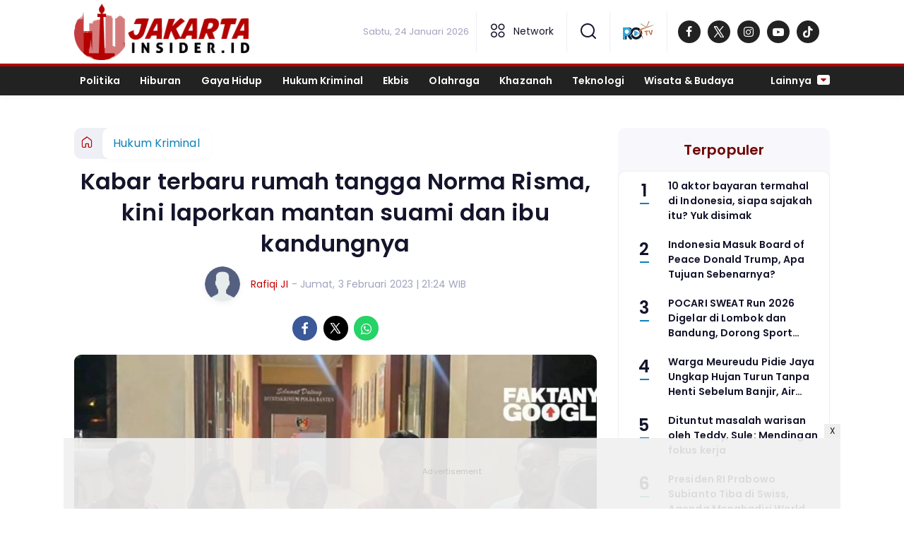

--- FILE ---
content_type: text/html; charset=UTF-8
request_url: https://www.jakartainsider.id/hukum-kriminal/pr-7317350616/kabar-terbaru-rumah-tangga-norma-risma-kini-laporkan-mantan-suami-dan-ibu-kandungnya?page=2
body_size: 14646
content:
<!DOCTYPE html>
<html lang="id">
    <head>
        <link href="//securepubads.g.doubleclick.net" rel="dns-prefetch">
    <link href="//googleads.g.doubleclick.net" rel="dns-prefetch">
    <link href="//pagead2.googlesyndication.com" rel="dns-prefetch">
    <link href="//fonts.googleapis.com" rel="dns-prefetch">
    <link href="//assets.promediateknologi.id" rel="dns-prefetch">
    <link href="//www.jakartainsider.id" rel="dns-prefetch">
    <link href="//tpc.googlesyndication.com" rel="dns-prefetch">

    <title>Kabar terbaru rumah tangga Norma Risma, kini laporkan mantan suami dan ibu kandungnya - Jakarta Insider - Halaman 2</title>
    <meta name="description" content="Kasus dugaan perzinahan antara mantan suami dan ibu kandung dalam rumah tangga Norma Risma kini berujung pelaporan kedua pelaku ke polisi.">
    <meta name="keywords" content="suami, Perzinahan, ibu kandung, Norma Risma, Rihanah Anah, Rozy Zay Hakiki">
    <meta name="author" content="Rafiqi JI">
    <meta charset="utf-8">
    <meta http-equiv="X-UA-Compatible" content="IE=edge,chrome=1">
    <meta name="viewport" content="width=device-width">
    <meta name="msapplication-TileColor" content="#ffffff">
    <meta name="msapplication-TileImage"
        content="https://static.promediateknologi.id/promedia/news/desktop/images/favicon/ms-icon-144x144.png?v=1042">
    <meta name="theme-color" content="#ffffff">
    <meta name="robots" content="index, follow, max-image-preview:large">
    <meta name="googlebot-news" content="index,follow" />
    <meta name="googlebot" content="index,follow" />
    <meta name="language" content="id" />
    <meta name="geo.country" content="id" />
    <meta http-equiv="content-language" content="In-Id" />
    <meta name="geo.placename" content="Indonesia" />
    <!-- s: fb meta -->
    <meta property="og:type" content="article" />
    <meta property="og:url" content="https://www.jakartainsider.id/hukum-kriminal/pr-7317350616/kabar-terbaru-rumah-tangga-norma-risma-kini-laporkan-mantan-suami-dan-ibu-kandungnya?page=2" />
    <meta property="og:title" content="Kabar terbaru rumah tangga Norma Risma, kini laporkan mantan suami dan ibu kandungnya - Jakarta Insider - Halaman 2" />
    <meta property="og:description" content="Kasus dugaan perzinahan antara mantan suami dan ibu kandung dalam rumah tangga Norma Risma kini berujung pelaporan kedua pelaku ke polisi." />
    <meta property="og:image" content="https://assets.promediateknologi.id/crop/0x0:0x0/1200x800/webp/photo/2023/02/03/351993031.jpg" />
    <meta property="og:site_name" content="Kabar terbaru rumah tangga Norma Risma, kini laporkan mantan suami dan ibu kandungnya - Jakarta Insider - Halaman 2" />
    <meta property="fb:app_id" content="1073955156075669" />
    <meta property="fb:pages" content="309698722794831" />
    <!-- e: fb meta -->

    <!-- S:tweeter card -->
    <meta name="twitter:card" content="summary_large_image" />
    <meta name="twitter:site" content="@promedia" />
    <meta name="twitter:creator" content="@promedia">
    <meta name="twitter:title" content="Kabar terbaru rumah tangga Norma Risma, kini laporkan mantan suami dan ibu kandungnya - Jakarta Insider - Halaman 2" />
    <meta name="twitter:description" content="Kasus dugaan perzinahan antara mantan suami dan ibu kandung dalam rumah tangga Norma Risma kini berujung pelaporan kedua pelaku ke polisi." />
    <meta name="twitter:image" content="https://assets.promediateknologi.id/crop/0x0:0x0/1200x800/webp/photo/2023/02/03/351993031.jpg" />
    <!-- E:tweeter card -->

    <meta name="content_PublishedDate" content="2023-02-03 21:24:26" />
    <meta name="content_Category" content="Hukum Kriminal" />
    <meta name="content_Author" content="Rafiqi JI" />
    <meta name="content_Editor" content="Sukowati Utami JI" />
    <meta name="content_ID" content="7350616" />
    <meta name="content_Type" content="Standard" />
    <meta name="content_Source" content="Instagram @faktanyagoogle" />
    <meta name="content_Lipsus" content="" />
    <meta name="content_Tag" content="suami, Perzinahan, ibu kandung, Norma Risma, Rihanah Anah, Rozy Zay Hakiki" />
    <meta name="content_AuthorID" content="23230" />
    <meta name="content_EditorID" content="10611" />

                <link href="https://static.promediateknologi.id/promedia/network/731/desktop/images/favicon/favicon-96x96.png?v=1235" rel="shortcut icon" type="image/x-icon" />
                <link rel="amphtml" href="https://www.jakartainsider.id/hukum-kriminal/amp/pr-7317350616/kabar-terbaru-rumah-tangga-norma-risma-kini-laporkan-mantan-suami-dan-ibu-kandungnya?page=2" data-component-name="amp:html:link">
            <link rel="canonical" href="https://www.jakartainsider.id/hukum-kriminal/pr-7317350616/kabar-terbaru-rumah-tangga-norma-risma-kini-laporkan-mantan-suami-dan-ibu-kandungnya?page=2" />

        <link
            href="https://fonts.googleapis.com/css2?family=Poppins:ital,wght@0,400;0,600;0,700;1,400;1,600;1,700&display=swap"
            rel="stylesheet">
                <link rel="preconnect" href="https://fonts.gstatic.com">
        <link rel="preconnect" href="https://fonts.gstatic.com">
        <link rel="stylesheet" href="https://static.promediateknologi.id/promedia/news/desktop/css/style.min.css?v=1064"
            type="text/css">

                    <link rel="stylesheet"
                href="https://static.promediateknologi.id/promedia/network/731/desktop/css/custom.min.css?v=1447"
                type="text/css">
        
        <script src="https://static.promediateknologi.id/promedia/news/desktop/js/jquery-1.12.0.min.js?v=1016" type="a8b39faff7a1cbb8b7d97f35-text/javascript"></script>

        <script async src='https://propsid.b-cdn.net/gpt/pti/jakartainsider.js' type="a8b39faff7a1cbb8b7d97f35-text/javascript"></script>
        
        <!-- HTML5 shim and Respond.js for IE8 support of HTML5 elements and media queries -->
        <!-- WARNING: Respond.js doesn't work if you view the page via file:// -->
        <!--[if lt IE 9]>
                                <script src="https://oss.maxcdn.com/html5shiv/3.7.3/html5shiv.min.js"></script>
                                <script src="https://oss.maxcdn.com/respond/1.4.2/respond.min.js"></script>
                                <![endif]-->
                <meta name="google-site-verification" content="Q0ciR2gr3ur_Sd-Qj-jctyMRtXURmxO2nljBEtgowHM" />
<meta name='dailymotion-domain-verification' content='dm8mg144qx66radw6' />
<script type="a8b39faff7a1cbb8b7d97f35-text/javascript">
  dataLayer = [{
    "published_date": "2023-02-03 21:24:26",
    "rubrik": "Hukum Kriminal",
    "penulis": "Rafiqi JI",
    "editor": "Sukowati Utami JI",
    "id": "7350616",
    "source": "Instagram @faktanyagoogle",
    "topic": "",
    "tag": "suami, Perzinahan, ibu kandung, Norma Risma, Rihanah Anah, Rozy Zay Hakiki",
    "penulis_id": "23230",
    "editor_id": "10611"
  }];
</script>
<!-- Google Tag Manager -->
<script type="a8b39faff7a1cbb8b7d97f35-text/javascript">(function(w,d,s,l,i){w[l]=w[l]||[];w[l].push({'gtm.start':
new Date().getTime(),event:'gtm.js'});var f=d.getElementsByTagName(s)[0],
j=d.createElement(s),dl=l!='dataLayer'?'&l='+l:'';j.async=true;j.src=
'https://www.googletagmanager.com/gtm.js?id='+i+dl;f.parentNode.insertBefore(j,f);
})(window,document,'script','dataLayer','GTM-5V3TKFL');</script>
<!-- End Google Tag Manager -->

<!-- Start GPT Tag -->
<script async src='https://www.googletagservices.com/tag/js/gpt.js' type="a8b39faff7a1cbb8b7d97f35-text/javascript"></script>
<!-- End GPT Tag -->
        <link rel="manifest" href="https://assets.promediateknologi.id/promedia/sw/manifest.json">
        <script async src="https://pagead2.googlesyndication.com/pagead/js/adsbygoogle.js?client=ca-pub-6344910443143463" crossorigin="anonymous" type="a8b39faff7a1cbb8b7d97f35-text/javascript"></script>
            <script src="https://jsc.mgid.com/site/833758.js" async type="a8b39faff7a1cbb8b7d97f35-text/javascript"></script>

        
                <script type="application/ld+json">
            {
                "@context": "http://schema.org",
                "@type": "WebPage",
                "headline": "Kabar terbaru rumah tangga Norma Risma, kini laporkan mantan suami dan ibu kandungnya - Jakarta Insider - Halaman 2",
                "url": "https://www.jakartainsider.id/hukum-kriminal/pr-7317350616/kabar-terbaru-rumah-tangga-norma-risma-kini-laporkan-mantan-suami-dan-ibu-kandungnya?page=2",
                "datePublished": "2023-02-03T21:24:26+0700",
                "dateModified": "2023-02-03T21:24:26+0700",
                "image": "https://assets.promediateknologi.id/crop/0x0:0x0/1200x800/webp/photo/2023/02/03/351993031.jpg",
                "thumbnailUrl" : "https://assets.promediateknologi.id/crop/0x0:0x0/1200x800/webp/photo/2023/02/03/351993031.jpg"
            }
        </script>

                <script type="application/ld+json">
            {
              "@context": "http://schema.org",
              "@type": "NewsArticle",
              "mainEntityOfPage": {
                "@type": "WebPage",
                "@id": "https://www.jakartainsider.id/hukum-kriminal/pr-7317350616/kabar-terbaru-rumah-tangga-norma-risma-kini-laporkan-mantan-suami-dan-ibu-kandungnya?page=2"
              },
              "headline": "Kabar terbaru rumah tangga Norma Risma, kini laporkan mantan suami dan ibu kandungnya - Jakarta Insider - Halaman 2",
              "image": {
                "@type": "ImageObject",
                "url": "https://assets.promediateknologi.id/crop/0x0:0x0/1200x800/webp/photo/2023/02/03/351993031.jpg",
                "height": 500,
                "width": 750
              },
              "datePublished": "2023-02-03T21:24:26+0700",
              "dateModified": "2023-02-03T21:24:26+0700",
              "author": {
                "@type": "Person",
                "name": "Rafiqi JI"
              },
               "publisher": {
                "@type": "Organization",
                "name": "Jakarta Insider",
                "url": "https://www.jakartainsider.id",
                "logo": {
                "@type": "ImageObject",
                "url": "https://static.promediateknologi.id/promedia/network/731/desktop/images/logo.png?v=1022",
                "width": 600,
                "height": 60
                }

              },
              "description": "Kasus dugaan perzinahan antara mantan suami dan ibu kandung dalam rumah tangga Norma Risma kini berujung pelaporan kedua pelaku ke polisi."
            }
        </script>
        
        
                <script type="application/ld+json">
            {
                "@context": "https://schema.org",
                "@type": "BreadcrumbList",
                "itemListElement":
                [
                    {
                        "@type": "ListItem",
                        "position": 1,
                        "item":
                        {
                            "@id": "https://www.jakartainsider.id",
                            "name": "Home"
                        }
                    },
                    {
                        "@type": "ListItem",
                        "position": 2,
                        "item":
                        {
                            "@id": "https://www.jakartainsider.id/hukum-kriminal",
                            "name": "Hukum Kriminal"
                        }
                    }
                ]
            }
        </script>
        
                
    </head>

    <body>
        <script type="a8b39faff7a1cbb8b7d97f35-text/javascript">
        var __base_url = "https://www.jakartainsider.id/";
        var __csrf_token = "HFQ3acTLXSZ1g4cFesVAzQmy7jSKN2GIMU4XCHLj";
        var __domain = "www.jakartainsider.id";
        </script>
        <!-- Google Tag Manager (noscript) -->
<noscript><iframe src="https://www.googletagmanager.com/ns.html?id=GTM-5V3TKFL"
height="0" width="0" style="display:none;visibility:hidden"></iframe></noscript>
<!-- End Google Tag Manager (noscript) -->


        
        <!-- header -->
<header class="header">
    <div class="header__middle">
        <div class="row container clearfix">
            <div class="col-offset-fluid clearfix">
                <div class="col-bs12-5">
                    <div class="logo">
                                              <a href="https://www.jakartainsider.id">
                                                  <img src="https://static.promediateknologi.id/crop/0x0:0x0/0x0/webp/promedia/network/731/desktop/images/logo.png?v=1184" alt="logo" width="240" height="240">
                        </a>
                    </div>
                </div>
                <div class="col-bs12-7">
                    <ul class="network__menu">
                        <li>
                            <date>Sabtu, 24 Januari 2026</date>
                        </li>

                          <!--- network -->
                                                                              <li><a href="#"><i class="icons icon-small mr1 icons-category"></i> Network</a>
                            <ul class="network__menu--more">


                                                                                                    <li><a href="https://www.lombokinsider.com">Lombok Insider</a></li>
                                                                                                                                        <li><a href="https://selebriti.lombokinsider.com">Selebriti Insider</a></li>
                                                                                                    <li><a href="https://www.medaninsider.com">Medan Insider</a></li>
                                                                                                    <li><a href="https://www.bandunginsider.com">Bandung Insider</a></li>
                                                                                                    <li><a href="https://www.surabayainsider.com">Surabaya Insider</a></li>
                                                                                                    <li><a href="https://www.indoinsider.id">Indo Insider</a></li>
                                                                                                    <li><a href="https://www.sumaterainsider.com">Sumatera Insider</a></li>
                                                                                                    <li><a href="https://www.mininginsider.id">Mining Insider</a></li>
                                                                                                    <li><a href="https://tekno.lombokinsider.com">Tekno Insider</a></li>
                                
                            </ul>
                          </li>
                                                
                        <li>
                            <a href="#"><span class="icon icon-small icons-search"></span></a>
                            <ul class="text-center w-200">
                                <li class="network__menu__search">
                                    <form action="https://www.jakartainsider.id/search" class="search__bar">
                                        <input type="text" placeholder="Cari" name="q" id="search" class="search__input">
                                        <input type="submit" class="search__submit">
                                        <span class="icon icon-search"></span>
                                    </form>
                                </li>
                            </ul>
                        </li>
                                                <li>
                            <div class="nav__tv">
								<a class="logo-tv" href="https://www.jakartainsider.id/tv">
									                                        <img src="https://static.promediateknologi.id/crop/0x0:0x0/44x44/webp/promedia/news/desktop/images/logo_tv.png?v=1034" alt="logo-tv" width="44" height="44">
                                    								</a>
							</div>
                        </li>
                                                
                        <li>
                            <div class="social social--header clearfix">
                                <div class="social__item">
                                    <a href="https://www.facebook.com/Jakartainsiderid-108802798653570" target="_blank" class="social__link social__link--facebook">
                                        <span class="icon icon-facebook"></span>
                                    </a>
                                </div>
                                <div class="social__item">
                                    <a href="https://twitter.com/Jakartainsider1" target="_blank" class="social__link social__link--twitter">
                                        <span class="icon icon-twitter"></span>
                                    </a>
                                </div>
                                <div class="social__item">
                                    <a href="https://www.instagram.com/jakartainsider.id" target="_blank" class="social__link social__link--instagram">
                                        <span class="icon icon-instagram"></span>
                                    </a>
                                </div>

                                <div class="social__item">
                                    <a href="https://www.youtube.com/channel/UCPIfzLh0tj0WOTXYtelxxnQ" target="_blank" class="social__link social__link--youtube">
                                        <span class="icon icon-youtube"></span>
                                    </a>
                                </div>
                                <div class="social__item">
                                    <a href="" target="_blank" class="social__link social__link--tiktok">
                                        <span class="icon icon-tiktok"></span>
                                    </a>
                                </div>
                                                            </div>
                        </li>
                    </ul>
                </div>
            </div>
        </div>
    </div>
    <div class="header__bottom">
        <div class="row container clearfix">
            <div class="col-offset-fluid clearfix">
                <div class="col-bs10-10">
                    <nav class="nav">
                                                 <div class="nav__home"><a href="https://www.jakartainsider.id" title="Home"><span class="icon icon-xsmall icons-home"></span></a></div>
                                                <ul class="nav__wrap">
                            
                            
                            <li><a href="https://www.jakartainsider.id/politika">Politika</a>
                                    
                                                                </li>
                            
                            <li><a href="https://www.jakartainsider.id/hiburan">Hiburan</a>
                                    
                                                                </li>
                            
                            <li><a href="https://www.jakartainsider.id/gaya-hidup">Gaya Hidup</a>
                                    
                                                                </li>
                            
                            <li><a href="https://www.jakartainsider.id/hukum-kriminal">Hukum Kriminal</a>
                                    
                                                                </li>
                            
                            <li><a href="https://www.jakartainsider.id/ekbis">Ekbis</a>
                                    
                                                                </li>
                            
                            <li><a href="https://www.jakartainsider.id/olahraga">Olahraga</a>
                                    
                                                                </li>
                            
                            <li><a href="https://www.jakartainsider.id/khazanah">Khazanah</a>
                                    
                                                                </li>
                            
                            <li><a href="https://www.jakartainsider.id/teknologi">Teknologi</a>
                                    
                                                                </li>
                            
                            <li><a href="https://www.jakartainsider.id/wisata-budaya">Wisata &amp; Budaya</a>
                                    
                                    
                                                                                </ul>

                                                <div class="nav__more">
                            <a href="javascript:void(0)">Lainnya <span class="icon icon-caret-down"></span></a>
                            <ul class="nav__wrap more">

                                                                <li><a href="https://www.jakartainsider.id/unik-menarik">Unik &amp; Menarik</a></li>
                                                                <li><a href="https://www.jakartainsider.id/otomotif">Otomotif</a></li>
                                                                <li><a href="https://www.jakartainsider.id/nasional">Nasional</a></li>
                                                                                                    <li><a href="https://www.jakartainsider.id/video">Video</a></li>
                                    <li><a href="https://www.jakartainsider.id/image">Photo</a></li>
                                
                            </ul>
                        </div>
                        
                    </nav>
                </div>
            </div>
        </div>
    </div>
</header>
        
                <!-- ads skin -->
<div class="row ads__stick__wrap clearfix">
<div class="kcm ads__stick js--stick">
    <div class="ads__stick__fluid ads__stick__fluid--left">
        <div class="ads__stick--left">
            <div id='div-gpt-ad-desktopSkinAdsLeftDetail'>
              <script type="a8b39faff7a1cbb8b7d97f35-text/javascript">
                googletag.cmd.push(function() { googletag.display('div-gpt-ad-desktopSkinAdsLeftDetail'); });
              </script>
            </div>
        </div>
    </div>
    <div class="ads__stick__fluid ads__stick__fluid--right">
        <div class="ads__stick--right">
            <div id='div-gpt-ad-desktopSkinAdsRightDetail'>
              <script type="a8b39faff7a1cbb8b7d97f35-text/javascript">
                googletag.cmd.push(function() { googletag.display('div-gpt-ad-desktopSkinAdsRightDetail'); });
              </script>
            </div>
        </div>
    </div>
</div>
</div>        

        <!-- adbro -->


    <!-- content -->
    <div class="row clearfix">
        <div class="container clearfix">
            <div class="col-offset-fluid clearfix">
                <div class="col-bs12-12">


                  <!-- ads top -->
<div class="ads__top">
   	<div id='div-gpt-ad-desktopTopDetail'>
	  <script type="a8b39faff7a1cbb8b7d97f35-text/javascript">
	    googletag.cmd.push(function() { googletag.display('div-gpt-ad-desktopTopDetail'); });
	  </script>
	</div>
</div>                  

                </div>

                <div class="col-bs10-7">

                    <!-- header -->
                    <section class="read__header clearfix">
                        <div class="breadcrumb clearfix">
                            <ul class="breadcrumb__wrap">
                                <li class="breadcrumb__item"><a class="breadcrumb__link" href="https://www.jakartainsider.id"><i
                                            class="icon-xsmall icons-home"></i></a></li>
                                <li class="breadcrumb__item"><a class="breadcrumb__link"
                                        href="https://www.jakartainsider.id/hukum-kriminal">Hukum Kriminal</a>
                                </li>
                            </ul>
                        </div>
                        <div class="read__header mt2 clearfix">

                            <h1 class="read__title"> Kabar terbaru rumah tangga Norma Risma, kini laporkan mantan suami dan ibu kandungnya </h1>

                            <div class="read__info">
                                <div class="read__info__img">
                                                                       <img src="https://static.promediateknologi.id/promedia/news/desktop/images/user-author.png?v=2" alt="photo author" width="50" height="50">
                                   
								</div>
                                <div class="read__info__author">
                                    <a href="https://www.jakartainsider.id/author/23230/Rafiqi-JI">Rafiqi JI</a>
                                </div>
                                <div class="read__info__date">
                                    - Jumat, 3 Februari 2023 | 21:24 WIB
                                </div>
                            </div>

                            <div class="social social--article clearfix">
    <div class="social__item">
        <a href="javascript:void(0)" class="social__link social__link--facebook" onclick="if (!window.__cfRLUnblockHandlers) return false; fb_share(&quot;Kabar terbaru rumah tangga Norma Risma, kini laporkan mantan suami dan ibu kandungnya&quot;, &quot;https://www.jakartainsider.id/hukum-kriminal/pr-7317350616/kabar-terbaru-rumah-tangga-norma-risma-kini-laporkan-mantan-suami-dan-ibu-kandungnya&quot;)" data-cf-modified-a8b39faff7a1cbb8b7d97f35-="">
            <span class="icon icon-facebook"></span>
        </a>
    </div>
    <div class="social__item">
        <a href="javascript:void(0)" class="social__link social__link--twitter" onclick="if (!window.__cfRLUnblockHandlers) return false; tweet_share(&quot;Kabar terbaru rumah tangga Norma Risma, kini laporkan mantan suami dan ibu kandungnya https://www.jakartainsider.id/hukum-kriminal/pr-7317350616/kabar-terbaru-rumah-tangga-norma-risma-kini-laporkan-mantan-suami-dan-ibu-kandungnya&quot;)" data-cf-modified-a8b39faff7a1cbb8b7d97f35-="">
            <span class="icon icon-twitter"></span>
        </a>
    </div>
        <div class="social__item">
        <a href="https://api.whatsapp.com/send?text=Kabar terbaru rumah tangga Norma Risma  kini laporkan mantan suami dan ibu kandungnya https://www.jakartainsider.id/hukum-kriminal/pr-7317350616/kabar-terbaru-rumah-tangga-norma-risma-kini-laporkan-mantan-suami-dan-ibu-kandungnya" class="social__link social__link--whatsapp">
            <span class="icon icon-whatsapp"></span>
        </a>
    </div>
        
</div>


                            <div class="photo">
    <div class="photo__img">
                    <img src="https://assets.promediateknologi.id/crop/0x0:0x0/1200x800/webp/photo/2023/02/03/351993031.jpg" alt="Norma Risma saat melaporkan Rihanah Anah dan Rozy Zay Hakiki ke Polda Banten didamping tim Hotman Paris 911. (Instagram / @faktanyagoogle)" width="700" height="500">
            </div>
    <div class="photo__caption">Norma Risma saat melaporkan Rihanah Anah dan Rozy Zay Hakiki ke Polda Banten didamping tim Hotman Paris 911. (Instagram / @faktanyagoogle)</div>
</div>


                        </div>
                    </section>
                    <!-- ads under image-->

<center>
                        <div class="ads mt3 clearfix">
                <div class="ads--stick">
                    <div id='div-gpt-ad-mobileUnderImage'>
                        <script type="a8b39faff7a1cbb8b7d97f35-text/javascript">
                            googletag.cmd.push(function() {
                                googletag.display('div-gpt-ad-mobileUnderImage');
                            });
                        </script>
                    </div>
                </div>
            </div>
                    </center>
                    
                    <div class="read__article clearfix js--tower-parent">
                        <div class="col-bs10-7 col-offset-0">

                            <!-- content -->
                            <article class="read__content clearfix">
                                 <p dir="ltr">Tak hanya itu, akun Instagram dengan nama @fatimahaszhra juga menyinggung tentang surga di bawah telapak kaki ibu.</p> <p dir="ltr"><strong>Baca Juga: <a href="https://www.jakartainsider.id/politika/pr-7317327025/rusia-izinkan-para-pria-nikahi-perempuan-lebih-dari-satu-orang-dirumorkan-dapat-tunjangan">Rusia izinkan para pria nikahi perempuan lebih dari satu orang, dirumorkan dapat tunjangan</a></strong></p> <p dir="ltr">"#cumannaya #jangan dihujat&hellip; ini dosa gak sih klo ngelaporin ibu?? bukannya surga di telapak kaki ibu??" tulisnya di kolom komentar.</p> <p dir="ltr">Rupanya, komentar @fatimahaszhra tersebut mendapat sejumlah dukungan. Hal itu diketahui dari jumlah like yang didapat yaitu sebanyak 100 suka.</p> <p dir="ltr">Selain komentar yang menyinggung surga di telapak kaki ibu, ada juga netizen yang berpendapat bahwa kasus tersebut seharusnya dilaporkan sejak awal kejadian tanpa tergiur iming-iming uang damai.</p> <p dir="ltr"><strong>Baca Juga: <a href="https://www.jakartainsider.id/politika/pr-7317295991/selain-ahy-anies-baswedan-dirumorkan-bakal-bersanding-dengan-tokoh-ini">Selain AHY, Anies Baswedan dirumorkan bakal bersanding dengan tokoh ini</a></strong></p><center>
    <div class="ads mt3 clearfix">
        <div class="ads__box">
            <div id='div-gpt-ad-desktopInArticle'>
                <script type="a8b39faff7a1cbb8b7d97f35-text/javascript">
                    googletag.cmd.push(function() { googletag.display('div-gpt-ad-desktopInArticle'); });
                </script>
            </div>
        </div>
    </div>
</center> <p dir="ltr">"Harusnya dari awal kasus, gak usah ada uang damai 50jt," tegas pengguna Instagram @badgalilyyy. Komentar tersebut juga mendapat like dengan jumlah 355 suka.***</p></p>
                            </article>

                            <div class="read__paging clearfix">
        <div class="paging paging--article clearfix">
            <div class="paging__teaser">Halaman: </div>
            <div class="paging__wrap clearfix">
                            <div class="paging__item">
                    <a class="paging__link " href="https://www.jakartainsider.id/hukum-kriminal/pr-7317350616/kabar-terbaru-rumah-tangga-norma-risma-kini-laporkan-mantan-suami-dan-ibu-kandungnya">1</a>
                </div>
                            <div class="paging__item">
                    <a class="paging__link paging__link--active" href="https://www.jakartainsider.id/hukum-kriminal/pr-7317350616/kabar-terbaru-rumah-tangga-norma-risma-kini-laporkan-mantan-suami-dan-ibu-kandungnya?page=2">2</a>
                </div>
                            <div class="paging__item">
                    <a class="paging__link " href="https://www.jakartainsider.id/hukum-kriminal/pr-7317350616/kabar-terbaru-rumah-tangga-norma-risma-kini-laporkan-mantan-suami-dan-ibu-kandungnya?page=1">Sebelumnya</a>
                </div>
                        </div>
        </div>
    </div>


                            <!-- selanjutnya -->
                            							<section class="read__next mt3 clearfix">
								<div class="read__next__img">
								    <a href="https://www.jakartainsider.id/politika/pr-7317295991/selain-ahy-anies-baswedan-dirumorkan-bakal-bersanding-dengan-tokoh-ini">
								        <img src="https://assets.promediateknologi.id/crop/0x0:0x0/120x70/webp/photo/2023/02/02/1984377121.jpg" alt="Selain AHY, Anies Baswedan dirumorkan bakal bersanding dengan tokoh ini" width="120" height="70">
								    </a>
								</div>
								<div class="read__next__img__box clearfix">
								    <h3>Artikel Selanjutnya</h3>
								    <h2 class="read__next__title">
								        <a href="https://www.jakartainsider.id/politika/pr-7317295991/selain-ahy-anies-baswedan-dirumorkan-bakal-bersanding-dengan-tokoh-ini" class="recomend__link">Selain AHY, Anies Baswedan dirumorkan bakal bersanding dengan tokoh ini</a>
								    </h2>
								</div>
                                <a href="https://www.jakartainsider.id/politika/pr-7317295991/selain-ahy-anies-baswedan-dirumorkan-bakal-bersanding-dengan-tokoh-ini" class="recomend__link">
                                    <i class="icon-angle-right"></i>
                                </a>
							</section>
                            
                            <section class="read__tagging clearfix">
                                <div class="disclaimer">Dilarang mengambil dan/atau menayangkan ulang sebagian atau keseluruhan artikel <br>di atas untuk konten akun media sosial komersil tanpa seizin redaksi.</div>
                            </section>

                                                            <p>
                                    <a>Editor: Sukowati Utami JI</a>
                                </p>
                                                                                        <p>Sumber: Instagram @faktanyagoogle</p>
                            
                            




                            <center>
                                <div style="margin: 10px 0 30px 0">
                                <!-- ads mgid -->
                                    <div data-type="_mgwidget" data-widget-id="1365073" ></div>
        <script type="a8b39faff7a1cbb8b7d97f35-text/javascript">(function(w,q){w[q]=w[q]||[];w[q].push(["_mgc.load"])})(window,"_mgq");</script>                                </div>
                            </center>


                            <!-- tagging -->
                            <section class="read__tagging mt3 clearfix">
                                <!-- tagging -->
<section class="read__tagging mt3 clearfix">
    <h3 class="title"><span>Tags</span></h3>
    <div class="tag tag--article clearfix">
        <ul class="tag__list">
                            <li><h4><a href="https://www.jakartainsider.id/tag/suami">suami</a></h4></li>
                            <li><h4><a href="https://www.jakartainsider.id/tag/Perzinahan">Perzinahan</a></h4></li>
                            <li><h4><a href="https://www.jakartainsider.id/tag/ibu-kandung">ibu kandung</a></h4></li>
                            <li><h4><a href="https://www.jakartainsider.id/tag/Norma-Risma">Norma Risma</a></h4></li>
                            <li><h4><a href="https://www.jakartainsider.id/tag/Rihanah-Anah">Rihanah Anah</a></h4></li>
                            <li><h4><a href="https://www.jakartainsider.id/tag/Rozy-Zay-Hakiki">Rozy Zay Hakiki</a></h4></li>
                    </ul>
    </div>
</section>
                            </section>

                            <center>
                                <div style="margin: 10px 0 30px 0">
                                    <div style="margin-top: 50px;">
<div id="bn_0uKe3TJc91"></div><script type="a8b39faff7a1cbb8b7d97f35-text/javascript">'use strict';(function(e,c,p,q){function v(){c.removeEventListener("scroll",v);k()}function z(){w=new IntersectionObserver(function(a){a.forEach(function(b){b.isIntersecting&&(w.unobserve(b.target),A?r(c,"scroll",v):k())})},{root:null,rootMargin:"400px 200px",threshold:0});w.observe(f)}function k(){if(f=f||c.getElementById("bn_"+p)){f.innerHTML="";f.id="bn_"+B;if(e.name&&"google_ads_iframe_/"==e.name.substring(0,19)){var a=e.parent.document,b=a.createElement("div");a=a.getElementById(e.name).parentNode;
a.parentNode.appendChild(b);b.style.setProperty("margin-top",-a.offsetHeight+"px","important");b.append(f);q+=".dfp"}(g=C.getElementById("rcMain"))?d=g.contentWindow:I(C);x={act:"init",id:p,rnd:B,ms:D,lt:q,tms:J,ta:K==top};d.rcMain?d.postMessage(x,E):d.rcBuf.push(x)}else l("!bn")}function L(a,b,y,t){function F(){var u=b.createElement("script");u.src=a;u.onerror=function(){m++;5>m?setTimeout(F,10):l(m+"!"+a)};u.onload=function(){t&&t();m&&l(m+"!"+a)};y.appendChild(u)}var m=0;F()}function I(a){try{g=
a.createElement("iframe"),g.style.setProperty("display","none","important"),g.id="rcMain",a.body.insertBefore(g,a.body.children[0]),d=g.contentWindow,n=d.document,n.open(),n.close(),G=n.body,Object.defineProperty(d,"rcBuf",{enumerable:!1,configurable:!1,writable:!1,value:[]}),L("https://go.rcvlink.com/static/main.js",n,G,function(){for(var b;d.rcBuf&&(b=d.rcBuf.shift());)d.postMessage(b,E)})}catch(b){H(b)}}function r(a,b,y,t){a.addEventListener(b,y,t)}function M(a,b){b=b||0;return Math.round(a*Math.pow(10,b))/
Math.pow(10,b)}function H(a){l(a.name+": "+a.message+"\t"+(a.stack?a.stack.replace(a.name+": "+a.message,""):""))}function l(a){console.error(a);(new Image).src="https://go.rcvlinks.com/err/?code="+p+"&ms="+((new Date).getTime()-D)+"&ver="+N+"&text="+encodeURIComponent(a)}try{var N="251015-0118",E=location.origin||location.protocol+"//"+location.hostname+(location.port?":"+location.port:""),f=c.getElementById("bn_"+p),B=Math.random().toString(36).substring(2,15),D=(new Date).getTime(),w,O=!("IntersectionObserver"in
e),x,g,d,n,G,A=c.body.clientHeight>e.innerHeight,h=e;for(;h;){try{var J=M(h.performance.now());var K=h;var C=h.document}catch(a){}if(h==top)break;h=h.parent}f?"scroll"==q?A?r(c,"scroll",v):k():"lazy"==q?O?k():"loading"==c.readyState?r(c,"DOMContentLoaded",z):z():k():"loading"==c.readyState?r(c,"DOMContentLoaded",k):l("!bn")}catch(a){H(a)}})(window,document,"0uKe3TJc91","");
</script>
</div>
                                </div>
                            </center>

                            <!-- Profeeds -->
                            <!-- <div id="profeed" data-id="7317350616" data-width="100%"></div> -->


                            <!-- komen -->
                            



                        </div>
                        <div class="col-bs10-10 col-offset-0">
                            <!-- related -->
                                                            <section class="read__comment mt3 clearfix">
                                    <h3 class="title"><span>Artikel Terkait</span></h3>
                                    <div class="read__related clearfix">
                                        <ul class="related__list clearfix">
                                                                                            <li>
                                                    <div class="related__img">
                                                        <a href="https://www.jakartainsider.id/politika/pr-7317295991/selain-ahy-anies-baswedan-dirumorkan-bakal-bersanding-dengan-tokoh-ini">
                                                            <img src="https://assets.promediateknologi.id/crop/0x0:0x0/188x113/webp/photo/2023/02/02/1984377121.jpg" alt="Selain AHY, Anies Baswedan dirumorkan bakal bersanding dengan tokoh ini" width="120" height="80">
                                                        </a>
                                                    </div>
                                                    <h2 class="related__title">
                                                        <a href="https://www.jakartainsider.id/politika/pr-7317295991/selain-ahy-anies-baswedan-dirumorkan-bakal-bersanding-dengan-tokoh-ini"
                                                            class="related__link">Selain AHY, Anies Baswedan dirumorkan bakal bersanding dengan tokoh ini</a>
                                                    </h2>
                                                </li>
                                                                                            <li>
                                                    <div class="related__img">
                                                        <a href="https://www.jakartainsider.id/politika/pr-7317327025/rusia-izinkan-para-pria-nikahi-perempuan-lebih-dari-satu-orang-dirumorkan-dapat-tunjangan">
                                                            <img src="https://assets.promediateknologi.id/crop/0x0:0x0/188x113/webp/photo/2023/02/03/3914719256.jpg" alt="Rusia izinkan para pria nikahi perempuan lebih dari satu orang, dirumorkan dapat tunjangan" width="120" height="80">
                                                        </a>
                                                    </div>
                                                    <h2 class="related__title">
                                                        <a href="https://www.jakartainsider.id/politika/pr-7317327025/rusia-izinkan-para-pria-nikahi-perempuan-lebih-dari-satu-orang-dirumorkan-dapat-tunjangan"
                                                            class="related__link">Rusia izinkan para pria nikahi perempuan lebih dari satu orang, dirumorkan dapat tunjangan</a>
                                                    </h2>
                                                </li>
                                                                                            <li>
                                                    <div class="related__img">
                                                        <a href="https://www.jakartainsider.id/olahraga/pr-7317330787/real-madrid-vs-valencia-los-blancos-sukses-jalankan-misi-pangkas-jarak-dengan-barcelona">
                                                            <img src="https://assets.promediateknologi.id/crop/0x0:0x0/188x113/webp/photo/2023/02/03/4097887250.jpg" alt="Real Madrid vs Valencia, Los Blancos sukses jalankan misi pangkas jarak dengan Barcelona" width="120" height="80">
                                                        </a>
                                                    </div>
                                                    <h2 class="related__title">
                                                        <a href="https://www.jakartainsider.id/olahraga/pr-7317330787/real-madrid-vs-valencia-los-blancos-sukses-jalankan-misi-pangkas-jarak-dengan-barcelona"
                                                            class="related__link">Real Madrid vs Valencia, Los Blancos sukses jalankan misi pangkas jarak dengan Barcelona</a>
                                                    </h2>
                                                </li>
                                                                                            <li>
                                                    <div class="related__img">
                                                        <a href="https://www.jakartainsider.id/politika/pr-7317331101/sia-sia-meski-dapat-bantuan-senjata-dari-nato-tentara-ukraina-tetap-tertangkap-ternyata-ini-penyebabnya">
                                                            <img src="https://assets.promediateknologi.id/crop/0x0:0x0/188x113/webp/photo/2023/02/03/1172700190.jpg" alt="Sia-sia! Meski dapat bantuan senjata dari NATO, tentara Ukraina tetap tertangkap, ternyata ini penyebabnya" width="120" height="80">
                                                        </a>
                                                    </div>
                                                    <h2 class="related__title">
                                                        <a href="https://www.jakartainsider.id/politika/pr-7317331101/sia-sia-meski-dapat-bantuan-senjata-dari-nato-tentara-ukraina-tetap-tertangkap-ternyata-ini-penyebabnya"
                                                            class="related__link">Sia-sia! Meski dapat bantuan senjata dari NATO, tentara Ukraina tetap tertangkap, ternyata ini penyebabnya</a>
                                                    </h2>
                                                </li>
                                                                                            <li>
                                                    <div class="related__img">
                                                        <a href="https://www.jakartainsider.id/politika/pr-7317349703/benarkah-bom-bunuh-diri-di-pakistan-misi-balas-dendam-taliban-ternyata-begini-faktanya">
                                                            <img src="https://assets.promediateknologi.id/crop/0x0:0x0/188x113/webp/photo/2023/02/03/143609654.jpg" alt="Benarkah bom bunuh diri di Pakistan misi balas dendam Taliban? Ternyata begini faktanya" width="120" height="80">
                                                        </a>
                                                    </div>
                                                    <h2 class="related__title">
                                                        <a href="https://www.jakartainsider.id/politika/pr-7317349703/benarkah-bom-bunuh-diri-di-pakistan-misi-balas-dendam-taliban-ternyata-begini-faktanya"
                                                            class="related__link">Benarkah bom bunuh diri di Pakistan misi balas dendam Taliban? Ternyata begini faktanya</a>
                                                    </h2>
                                                </li>
                                                                                    </ul>
                                    </div>
                                </section>
                            
                            <!-- comment -->
                            
                            <center>
                                <div style="margin: 10px 0 30px 0">
                                                                    </div>
                            </center>
                            <center>
                                
                                <div style="margin: 10px 0 30px 0">

                                </div>
                            </center>
                            <center>
                                <!-- ads square -->
<div class="ads mt3 clearfix">
    <div class="ads__box">
       	<div id='div-gpt-ad-desktopRB3Detail'>
		  <script type="a8b39faff7a1cbb8b7d97f35-text/javascript">
		    googletag.cmd.push(function() { googletag.display('div-gpt-ad-desktopRB3Detail'); });
		  </script>
		</div>
    </div>
</div>                            </center>

                            <!-- rekomend -->
                                                <section class="recomend mt3 clearfix">
                            <h3 class="title"><span>Rekomendasi</span></h3>
                                <div class="recomend__wrap">
                                                                    <div class="recomend__item">
                                        <div class="recomend__img">
                                            <a href="https://www.jakartainsider.id/hiburan/73116605596/10-aktor-bayaran-termahal-di-indonesia-siapa-sajakah-itu-yuk-disimak">
                                                <img src="https://static.promediateknologi.id/crop/110x0:1079x629/240x320/webp/photo/p1/294/2023/08/18/Potret-Iko-Uwais-600658807.jpg" width="240" height="320">
                                            </a>
                                        </div>
                                        <div class="recomend__box clearfix">
                                            <h2 class="recomend__title">
                                            <a href="https://www.jakartainsider.id/hiburan/73116605596/10-aktor-bayaran-termahal-di-indonesia-siapa-sajakah-itu-yuk-disimak" class="recomend__link">10 aktor bayaran termahal di Indonesia, siapa sajakah itu? Yuk disimak</a>
                                            </h2>
                                        </div>
                                    </div>
                                                                                                        <div class="recomend__item">
                                        <div class="recomend__img">
                                            <a href="https://www.jakartainsider.id/politika/73116607682/indonesia-masuk-board-of-peace-donald-trump-apa-tujuan-sebenarnya">
                                                <img src="https://static.promediateknologi.id/crop/0x0:0x0/240x320/webp/photo/p1/731/2026/01/23/IMG_20260123_090428_1200_x_600_pixel-1807837259.jpg" width="240" height="320">
                                            </a>
                                        </div>
                                        <div class="recomend__box clearfix">
                                            <h2 class="recomend__title">
                                            <a href="https://www.jakartainsider.id/politika/73116607682/indonesia-masuk-board-of-peace-donald-trump-apa-tujuan-sebenarnya" class="recomend__link">Indonesia Masuk Board of Peace Donald Trump, Apa Tujuan Sebenarnya?</a>
                                            </h2>
                                        </div>
                                    </div>
                                                                                                        <div class="recomend__item">
                                        <div class="recomend__img">
                                            <a href="https://www.jakartainsider.id/olahraga/73116604333/pocari-sweat-run-2026-digelar-di-lombok-dan-bandung-dorong-sport-tourism-nasional">
                                                <img src="https://static.promediateknologi.id/crop/0x0:0x0/240x320/webp/photo/p1/731/2026/01/22/Pocari-Sweat-Run-2026-1559597454.jpeg" width="240" height="320">
                                            </a>
                                        </div>
                                        <div class="recomend__box clearfix">
                                            <h2 class="recomend__title">
                                            <a href="https://www.jakartainsider.id/olahraga/73116604333/pocari-sweat-run-2026-digelar-di-lombok-dan-bandung-dorong-sport-tourism-nasional" class="recomend__link">POCARI SWEAT Run 2026 Digelar di Lombok dan Bandung, Dorong Sport Tourism Nasional</a>
                                            </h2>
                                        </div>
                                    </div>
                                    
                            </section>
                                                        

                            

                            <!-- latests -->
                            <section class="latest mt3 clearfix">
                                <h3 class="title"><span>Terkini</span></h3>
                                <div class="latest__wrap">
                                                                            <div class="latest__item">
                                                                                            <div class="latest__img">
                                                    <a href="https://www.jakartainsider.id/hukum-kriminal/73116609958/bos-ojk-tegaskan-wni-di-kamboja-bukan-korban-melainkan-pelaku-scam">
                                                        <img src="https://static.promediateknologi.id/crop/0x0:0x0/188x133/webp/photo/p1/731/2026/01/23/IMG_20260123_153558_1200_x_600_pixel-96630733.jpg"
                                                            alt="Bos OJK Tegaskan WNI di Kamboja Bukan Korban, Melainkan Pelaku Scam" width="188" height="133">
                                                    </a>
                                                </div>
                                                                                        <div class="latest__right">
                                                <h2 class="latest__title">
                                                    <a href="https://www.jakartainsider.id/hukum-kriminal/73116609958/bos-ojk-tegaskan-wni-di-kamboja-bukan-korban-melainkan-pelaku-scam"
                                                        class="latest__link">Bos OJK Tegaskan WNI di Kamboja Bukan Korban, Melainkan Pelaku Scam</a>
                                                </h2>
                                                <date class="latest__date">
                                                    Jumat, 23 Januari 2026 | 19:37 WIB</date>
                                            </div>
                                        </div>
                                                                            <div class="latest__item">
                                                                                            <div class="latest__img">
                                                    <a href="https://www.jakartainsider.id/hukum-kriminal/73116609851/kbri-kamboja-ungkap-kondisi-wni-bebas-dari-pusat-scam-banyak-yang-tak-alami-kekerasan">
                                                        <img src="https://static.promediateknologi.id/crop/0x0:0x0/188x133/webp/photo/p1/731/2026/01/23/IMG_20260123_152310_1200_x_600_pixel-2341392039.jpg"
                                                            alt="KBRI Kamboja Ungkap Kondisi WNI Bebas dari Pusat Scam, Banyak yang Tak Alami Kekerasan" width="188" height="133">
                                                    </a>
                                                </div>
                                                                                        <div class="latest__right">
                                                <h2 class="latest__title">
                                                    <a href="https://www.jakartainsider.id/hukum-kriminal/73116609851/kbri-kamboja-ungkap-kondisi-wni-bebas-dari-pusat-scam-banyak-yang-tak-alami-kekerasan"
                                                        class="latest__link">KBRI Kamboja Ungkap Kondisi WNI Bebas dari Pusat Scam, Banyak yang Tak Alami Kekerasan</a>
                                                </h2>
                                                <date class="latest__date">
                                                    Jumat, 23 Januari 2026 | 19:24 WIB</date>
                                            </div>
                                        </div>
                                                                            <div class="latest__item">
                                                                                            <div class="latest__img">
                                                    <a href="https://www.jakartainsider.id/hukum-kriminal/73116605176/gugat-uu-llaj-ke-mk-soal-pengendara-merokok-di-jalan-mahasiswa-umy-dapat-dukungan-warganet-akhirnya-ada-yang-mewakili-masyarakat">
                                                        <img src="https://static.promediateknologi.id/crop/0x0:0x0/188x133/webp/photo/p1/731/2026/01/22/IMG_20260122_174725_1200_x_600_pixel-2665680466.jpg"
                                                            alt="Gugat UU LLAJ ke MK soal Pengendara Merokok di Jalan, Mahasiswa UMY Dapat Dukungan Warganet: Akhirnya Ada yang Mewakili Masyarakat" width="188" height="133">
                                                    </a>
                                                </div>
                                                                                        <div class="latest__right">
                                                <h2 class="latest__title">
                                                    <a href="https://www.jakartainsider.id/hukum-kriminal/73116605176/gugat-uu-llaj-ke-mk-soal-pengendara-merokok-di-jalan-mahasiswa-umy-dapat-dukungan-warganet-akhirnya-ada-yang-mewakili-masyarakat"
                                                        class="latest__link">Gugat UU LLAJ ke MK soal Pengendara Merokok di Jalan, Mahasiswa UMY Dapat Dukungan Warganet: Akhirnya Ada yang Mewakili Masyarakat</a>
                                                </h2>
                                                <date class="latest__date">
                                                    Kamis, 22 Januari 2026 | 21:48 WIB</date>
                                            </div>
                                        </div>
                                                                            <div class="latest__item">
                                                                                            <div class="latest__img">
                                                    <a href="https://www.jakartainsider.id/hukum-kriminal/73116602745/oemar-bakri-iwan-fals-menggema-di-sidang-mk-ini-lirik-lengkap-dan-artinya">
                                                        <img src="https://static.promediateknologi.id/crop/0x0:0x0/188x133/webp/photo/p1/731/2026/01/22/IMG_20260122_104131_1200_x_600_pixel-3720521113.jpg"
                                                            alt="Oemar Bakri Iwan Fals Menggema di Sidang MK, Ini Lirik Lengkap dan Artinya" width="188" height="133">
                                                    </a>
                                                </div>
                                                                                        <div class="latest__right">
                                                <h2 class="latest__title">
                                                    <a href="https://www.jakartainsider.id/hukum-kriminal/73116602745/oemar-bakri-iwan-fals-menggema-di-sidang-mk-ini-lirik-lengkap-dan-artinya"
                                                        class="latest__link">Oemar Bakri Iwan Fals Menggema di Sidang MK, Ini Lirik Lengkap dan Artinya</a>
                                                </h2>
                                                <date class="latest__date">
                                                    Kamis, 22 Januari 2026 | 14:43 WIB</date>
                                            </div>
                                        </div>
                                                                            <div class="latest__item">
                                                                                            <div class="latest__img">
                                                    <a href="https://www.jakartainsider.id/hukum-kriminal/73116602698/lagu-oemar-bakri-bergema-di-sidang-mk-uang-pensiun-pejabat-dpr-dinilai-ciptakan-ketimpangan-nyata-bagi-warga-ri">
                                                        <img src="https://static.promediateknologi.id/crop/0x0:0x0/188x133/webp/photo/p1/731/2026/01/22/IMG-20260122-WA0007-3336850415.jpg"
                                                            alt="Lagu Oemar Bakri Bergema di Sidang MK, Uang Pensiun Pejabat DPR Dinilai Ciptakan Ketimpangan Nyata bagi Warga RI" width="188" height="133">
                                                    </a>
                                                </div>
                                                                                        <div class="latest__right">
                                                <h2 class="latest__title">
                                                    <a href="https://www.jakartainsider.id/hukum-kriminal/73116602698/lagu-oemar-bakri-bergema-di-sidang-mk-uang-pensiun-pejabat-dpr-dinilai-ciptakan-ketimpangan-nyata-bagi-warga-ri"
                                                        class="latest__link">Lagu Oemar Bakri Bergema di Sidang MK, Uang Pensiun Pejabat DPR Dinilai Ciptakan Ketimpangan Nyata bagi Warga RI</a>
                                                </h2>
                                                <date class="latest__date">
                                                    Kamis, 22 Januari 2026 | 14:36 WIB</date>
                                            </div>
                                        </div>
                                                                            <div class="latest__item">
                                                                                            <div class="latest__img">
                                                    <a href="https://www.jakartainsider.id/hukum-kriminal/73116598095/benarkah-santet-bisa-dipidana-fakta-pasal-santet-dalam-kuhp-baru-indonesia">
                                                        <img src="https://static.promediateknologi.id/crop/0x0:0x0/188x133/webp/photo/p1/731/2026/01/21/IMG_20260121_134948_1200_x_600_pixel-1726447842.jpg"
                                                            alt="Benarkah Santet Bisa Dipidana? Fakta Pasal Santet dalam KUHP Baru Indonesia" width="188" height="133">
                                                    </a>
                                                </div>
                                                                                        <div class="latest__right">
                                                <h2 class="latest__title">
                                                    <a href="https://www.jakartainsider.id/hukum-kriminal/73116598095/benarkah-santet-bisa-dipidana-fakta-pasal-santet-dalam-kuhp-baru-indonesia"
                                                        class="latest__link">Benarkah Santet Bisa Dipidana? Fakta Pasal Santet dalam KUHP Baru Indonesia</a>
                                                </h2>
                                                <date class="latest__date">
                                                    Rabu, 21 Januari 2026 | 17:51 WIB</date>
                                            </div>
                                        </div>
                                                                            <div class="latest__item">
                                                                                            <div class="latest__img">
                                                    <a href="https://www.jakartainsider.id/hukum-kriminal/73116596442/sempat-2-kali-diperiksa-kpk-bupati-sudewo-merasa-tak-bersalah-usai-kini-jadi-tersangka-kasus-suap-hingga-jual-beli-jabatan">
                                                        <img src="https://static.promediateknologi.id/crop/0x0:0x0/188x133/webp/photo/p1/731/2026/01/21/IMG_20260121_092150_1200_x_600_pixel-437198522.jpg"
                                                            alt="Sempat 2 Kali Diperiksa KPK, Bupati Sudewo Merasa Tak Bersalah usai Kini Jadi Tersangka Kasus Suap hingga Jual Beli Jabatan" width="188" height="133">
                                                    </a>
                                                </div>
                                                                                        <div class="latest__right">
                                                <h2 class="latest__title">
                                                    <a href="https://www.jakartainsider.id/hukum-kriminal/73116596442/sempat-2-kali-diperiksa-kpk-bupati-sudewo-merasa-tak-bersalah-usai-kini-jadi-tersangka-kasus-suap-hingga-jual-beli-jabatan"
                                                        class="latest__link">Sempat 2 Kali Diperiksa KPK, Bupati Sudewo Merasa Tak Bersalah usai Kini Jadi Tersangka Kasus Suap hingga Jual Beli Jabatan</a>
                                                </h2>
                                                <date class="latest__date">
                                                    Rabu, 21 Januari 2026 | 13:22 WIB</date>
                                            </div>
                                        </div>
                                                                            <div class="latest__item">
                                                                                            <div class="latest__img">
                                                    <a href="https://www.jakartainsider.id/hukum-kriminal/73116593925/jadi-korban-pemerasan-bupati-pati-sudewo-cs-kpk-minta-calon-perangkat-desa-kooperatif-beri-keterangan-terkait-pengisian-jabatan">
                                                        <img src="https://static.promediateknologi.id/crop/0x0:0x0/188x133/webp/photo/p1/731/2026/01/20/IMG-20260120-WA0047-2285819478.jpg"
                                                            alt="Jadi Korban Pemerasan Bupati Pati Sudewo cs, KPK Minta Calon Perangkat Desa Kooperatif Beri Keterangan Terkait Pengisian Jabatan" width="188" height="133">
                                                    </a>
                                                </div>
                                                                                        <div class="latest__right">
                                                <h2 class="latest__title">
                                                    <a href="https://www.jakartainsider.id/hukum-kriminal/73116593925/jadi-korban-pemerasan-bupati-pati-sudewo-cs-kpk-minta-calon-perangkat-desa-kooperatif-beri-keterangan-terkait-pengisian-jabatan"
                                                        class="latest__link">Jadi Korban Pemerasan Bupati Pati Sudewo cs, KPK Minta Calon Perangkat Desa Kooperatif Beri Keterangan Terkait Pengisian Jabatan</a>
                                                </h2>
                                                <date class="latest__date">
                                                    Selasa, 20 Januari 2026 | 22:11 WIB</date>
                                            </div>
                                        </div>
                                                                            <div class="latest__item">
                                                                                            <div class="latest__img">
                                                    <a href="https://www.jakartainsider.id/hukum-kriminal/73116590476/tni-al-bongkar-penyelundupan-timah-rp125-miliar-di-laut-bangka">
                                                        <img src="https://static.promediateknologi.id/crop/0x0:0x0/188x133/webp/photo/p1/731/2026/01/20/IMG_20260120_082333_1200_x_600_pixel-3594989471.jpg"
                                                            alt="TNI AL Bongkar Penyelundupan Timah Rp12,5 Miliar di Laut Bangka" width="188" height="133">
                                                    </a>
                                                </div>
                                                                                        <div class="latest__right">
                                                <h2 class="latest__title">
                                                    <a href="https://www.jakartainsider.id/hukum-kriminal/73116590476/tni-al-bongkar-penyelundupan-timah-rp125-miliar-di-laut-bangka"
                                                        class="latest__link">TNI AL Bongkar Penyelundupan Timah Rp12,5 Miliar di Laut Bangka</a>
                                                </h2>
                                                <date class="latest__date">
                                                    Selasa, 20 Januari 2026 | 12:24 WIB</date>
                                            </div>
                                        </div>
                                                                            <div class="latest__item">
                                                                                            <div class="latest__img">
                                                    <a href="https://www.jakartainsider.id/hukum-kriminal/73116581801/tanggapi-laporan-polisi-yang-menyeret-pandji-pragiwaksono-soal-penistaan-agama-mahfud-md-ingatkan-soal-undang-undang-penodaan-agama">
                                                        <img src="https://static.promediateknologi.id/crop/0x994:1218x1719/188x133/webp/photo/p1/731/2025/03/20/Screenshot_2025-03-20-11-01-18-037_commiuigallery-775540578.jpg"
                                                            alt="Tanggapi Laporan Polisi yang Menyeret Pandji Pragiwaksono soal Penistaan Agama, Mahfud MD Ingatkan soal Undang-Undang Penodaan Agama" width="188" height="133">
                                                    </a>
                                                </div>
                                                                                        <div class="latest__right">
                                                <h2 class="latest__title">
                                                    <a href="https://www.jakartainsider.id/hukum-kriminal/73116581801/tanggapi-laporan-polisi-yang-menyeret-pandji-pragiwaksono-soal-penistaan-agama-mahfud-md-ingatkan-soal-undang-undang-penodaan-agama"
                                                        class="latest__link">Tanggapi Laporan Polisi yang Menyeret Pandji Pragiwaksono soal Penistaan Agama, Mahfud MD Ingatkan soal Undang-Undang Penodaan Agama</a>
                                                </h2>
                                                <date class="latest__date">
                                                    Minggu, 18 Januari 2026 | 16:38 WIB</date>
                                            </div>
                                        </div>
                                                                            <div class="latest__item">
                                                                                            <div class="latest__img">
                                                    <a href="https://www.jakartainsider.id/hukum-kriminal/73116567550/mahfud-md-ingatkan-hukum-pidana-tak-kenal-analogi-sebut-pernyataan-pandji-pragiwaksono-soal-gibran-ngantuk-bukan-bentuk-penghinaan">
                                                        <img src="https://static.promediateknologi.id/crop/0x0:0x0/188x133/webp/photo/p1/731/2026/01/15/IMG_20260115_074201_1200_x_600_pixel-1634560930.jpg"
                                                            alt="Mahfud MD Ingatkan Hukum Pidana Tak Kenal Analogi, Sebut Pernyataan Pandji Pragiwaksono soal Gibran Ngantuk Bukan Bentuk Penghinaan" width="188" height="133">
                                                    </a>
                                                </div>
                                                                                        <div class="latest__right">
                                                <h2 class="latest__title">
                                                    <a href="https://www.jakartainsider.id/hukum-kriminal/73116567550/mahfud-md-ingatkan-hukum-pidana-tak-kenal-analogi-sebut-pernyataan-pandji-pragiwaksono-soal-gibran-ngantuk-bukan-bentuk-penghinaan"
                                                        class="latest__link">Mahfud MD Ingatkan Hukum Pidana Tak Kenal Analogi, Sebut Pernyataan Pandji Pragiwaksono soal Gibran Ngantuk Bukan Bentuk Penghinaan</a>
                                                </h2>
                                                <date class="latest__date">
                                                    Kamis, 15 Januari 2026 | 11:42 WIB</date>
                                            </div>
                                        </div>
                                                                            <div class="latest__item">
                                                                                            <div class="latest__img">
                                                    <a href="https://www.jakartainsider.id/hukum-kriminal/73116562719/keyakinan-mahfud-md-soal-pandji-pragiwaksono-tak-bisa-dipidana-sebut-masalah-legalitas-hukumnya">
                                                        <img src="https://static.promediateknologi.id/crop/140x180:695x616/188x133/webp/photo/p1/731/2025/12/03/Screenshot_20251203_174027_Google-2631700171.jpg"
                                                            alt="Keyakinan Mahfud MD soal Pandji Pragiwaksono Tak Bisa Dipidana, Sebut Masalah Legalitas Hukumnya" width="188" height="133">
                                                    </a>
                                                </div>
                                                                                        <div class="latest__right">
                                                <h2 class="latest__title">
                                                    <a href="https://www.jakartainsider.id/hukum-kriminal/73116562719/keyakinan-mahfud-md-soal-pandji-pragiwaksono-tak-bisa-dipidana-sebut-masalah-legalitas-hukumnya"
                                                        class="latest__link">Keyakinan Mahfud MD soal Pandji Pragiwaksono Tak Bisa Dipidana, Sebut Masalah Legalitas Hukumnya</a>
                                                </h2>
                                                <date class="latest__date">
                                                    Rabu, 14 Januari 2026 | 13:16 WIB</date>
                                            </div>
                                        </div>
                                                                            <div class="latest__item">
                                                                                            <div class="latest__img">
                                                    <a href="https://www.jakartainsider.id/hukum-kriminal/73116559155/teguran-warga-di-jakarta-utara-ke-pemotor-berujung-dugaan-penganiayaan-korban-alami-luka-lebam-pada-bagian-wajah">
                                                        <img src="https://static.promediateknologi.id/crop/0x0:0x0/188x133/webp/photo/p1/731/2026/01/13/IMG-20260113-WA0031-3437490781.jpg"
                                                            alt="Teguran Warga di Jakarta Utara ke Pemotor Berujung Dugaan Penganiayaan, Korban Alami Luka Lebam pada Bagian Wajah" width="188" height="133">
                                                    </a>
                                                </div>
                                                                                        <div class="latest__right">
                                                <h2 class="latest__title">
                                                    <a href="https://www.jakartainsider.id/hukum-kriminal/73116559155/teguran-warga-di-jakarta-utara-ke-pemotor-berujung-dugaan-penganiayaan-korban-alami-luka-lebam-pada-bagian-wajah"
                                                        class="latest__link">Teguran Warga di Jakarta Utara ke Pemotor Berujung Dugaan Penganiayaan, Korban Alami Luka Lebam pada Bagian Wajah</a>
                                                </h2>
                                                <date class="latest__date">
                                                    Selasa, 13 Januari 2026 | 18:15 WIB</date>
                                            </div>
                                        </div>
                                                                            <div class="latest__item">
                                                                                            <div class="latest__img">
                                                    <a href="https://www.jakartainsider.id/hukum-kriminal/73116551607/bukan-soal-laporan-dugaan-penistaan-agama-di-mens-rea-abraham-samad-justru-cemaskan-pandji-pragiwaksono-terjerat-hal-ini">
                                                        <img src="https://static.promediateknologi.id/crop/0x0:0x0/188x133/webp/photo/p1/731/2026/01/12/IMG-20260112-WA0008-4021662948.jpg"
                                                            alt="Bukan soal Laporan Dugaan Penistaan Agama di Mens Rea, Abraham Samad Justru Cemaskan Pandji Pragiwaksono Terjerat Hal Ini" width="188" height="133">
                                                    </a>
                                                </div>
                                                                                        <div class="latest__right">
                                                <h2 class="latest__title">
                                                    <a href="https://www.jakartainsider.id/hukum-kriminal/73116551607/bukan-soal-laporan-dugaan-penistaan-agama-di-mens-rea-abraham-samad-justru-cemaskan-pandji-pragiwaksono-terjerat-hal-ini"
                                                        class="latest__link">Bukan soal Laporan Dugaan Penistaan Agama di Mens Rea, Abraham Samad Justru Cemaskan Pandji Pragiwaksono Terjerat Hal Ini</a>
                                                </h2>
                                                <date class="latest__date">
                                                    Senin, 12 Januari 2026 | 12:16 WIB</date>
                                            </div>
                                        </div>
                                                                            <div class="latest__item">
                                                                                            <div class="latest__img">
                                                    <a href="https://www.jakartainsider.id/hukum-kriminal/73116541804/kpk-ungkap-korupsi-kuota-haji-2024-yaqut-cholil-qoumas-jadi-tersangka">
                                                        <img src="https://static.promediateknologi.id/crop/0x0:0x0/188x133/webp/photo/p1/731/2026/01/09/IMG-20260109-WA0038-3103407745.jpg"
                                                            alt="KPK Ungkap Korupsi Kuota Haji 2024, Yaqut Cholil Qoumas Jadi Tersangka" width="188" height="133">
                                                    </a>
                                                </div>
                                                                                        <div class="latest__right">
                                                <h2 class="latest__title">
                                                    <a href="https://www.jakartainsider.id/hukum-kriminal/73116541804/kpk-ungkap-korupsi-kuota-haji-2024-yaqut-cholil-qoumas-jadi-tersangka"
                                                        class="latest__link">KPK Ungkap Korupsi Kuota Haji 2024, Yaqut Cholil Qoumas Jadi Tersangka</a>
                                                </h2>
                                                <date class="latest__date">
                                                    Jumat, 9 Januari 2026 | 21:56 WIB</date>
                                            </div>
                                        </div>
                                                                            <div class="latest__item">
                                                                                            <div class="latest__img">
                                                    <a href="https://www.jakartainsider.id/hukum-kriminal/73116539021/sama-atau-tidak-dokter-tifa-soroti-enam-versi-ijazah-jokowi">
                                                        <img src="https://static.promediateknologi.id/crop/0x0:0x0/188x133/webp/photo/p1/731/2026/01/09/IMG-20260108-WA0064-3713176587.jpg"
                                                            alt="Sama atau Tidak? Dokter Tifa Soroti Enam Versi Ijazah Jokowi" width="188" height="133">
                                                    </a>
                                                </div>
                                                                                        <div class="latest__right">
                                                <h2 class="latest__title">
                                                    <a href="https://www.jakartainsider.id/hukum-kriminal/73116539021/sama-atau-tidak-dokter-tifa-soroti-enam-versi-ijazah-jokowi"
                                                        class="latest__link">Sama atau Tidak? Dokter Tifa Soroti Enam Versi Ijazah Jokowi</a>
                                                </h2>
                                                <date class="latest__date">
                                                    Jumat, 9 Januari 2026 | 12:37 WIB</date>
                                            </div>
                                        </div>
                                                                            <div class="latest__item">
                                                                                            <div class="latest__img">
                                                    <a href="https://www.jakartainsider.id/hukum-kriminal/73116538998/pandji-pragiwaksono-buka-suara-usai-dilaporkan-ke-polisi-akui-masih-berada-di-new-york">
                                                        <img src="https://static.promediateknologi.id/crop/0x0:0x0/188x133/webp/photo/p1/731/2026/01/09/IMG-20260109-WA0004-2248209680.jpg"
                                                            alt="Pandji Pragiwaksono Buka Suara Usai Dilaporkan ke Polisi, Akui Masih Berada di New York" width="188" height="133">
                                                    </a>
                                                </div>
                                                                                        <div class="latest__right">
                                                <h2 class="latest__title">
                                                    <a href="https://www.jakartainsider.id/hukum-kriminal/73116538998/pandji-pragiwaksono-buka-suara-usai-dilaporkan-ke-polisi-akui-masih-berada-di-new-york"
                                                        class="latest__link">Pandji Pragiwaksono Buka Suara Usai Dilaporkan ke Polisi, Akui Masih Berada di New York</a>
                                                </h2>
                                                <date class="latest__date">
                                                    Jumat, 9 Januari 2026 | 12:29 WIB</date>
                                            </div>
                                        </div>
                                                                            <div class="latest__item">
                                                                                            <div class="latest__img">
                                                    <a href="https://www.jakartainsider.id/hukum-kriminal/73116533330/candaan-pandji-pragiwaksono-disebut-bisa-dipidana-mahfud-md-siap-jadi-pembela">
                                                        <img src="https://static.promediateknologi.id/crop/0x0:0x0/188x133/webp/photo/p1/731/2026/01/08/IMG-20260108-WA0000-1611638726.jpg"
                                                            alt="Candaan Pandji Pragiwaksono Disebut Bisa Dipidana, Mahfud MD Siap Jadi Pembela" width="188" height="133">
                                                    </a>
                                                </div>
                                                                                        <div class="latest__right">
                                                <h2 class="latest__title">
                                                    <a href="https://www.jakartainsider.id/hukum-kriminal/73116533330/candaan-pandji-pragiwaksono-disebut-bisa-dipidana-mahfud-md-siap-jadi-pembela"
                                                        class="latest__link">Candaan Pandji Pragiwaksono Disebut Bisa Dipidana, Mahfud MD Siap Jadi Pembela</a>
                                                </h2>
                                                <date class="latest__date">
                                                    Kamis, 8 Januari 2026 | 11:13 WIB</date>
                                            </div>
                                        </div>
                                                                            <div class="latest__item">
                                                                                            <div class="latest__img">
                                                    <a href="https://www.jakartainsider.id/hukum-kriminal/73116518882/sejarah-baru-hukum-indonesia-kuhp-baru-resmi-gantikan-kuhp-kolonial-belanda">
                                                        <img src="https://static.promediateknologi.id/crop/141x190:716x660/188x133/webp/photo/p1/731/2026/01/05/Screenshot_20260105_111017_Google-1645517065.jpg"
                                                            alt="Sejarah Baru Hukum Indonesia, KUHP Baru Resmi Gantikan KUHP Kolonial Belanda" width="188" height="133">
                                                    </a>
                                                </div>
                                                                                        <div class="latest__right">
                                                <h2 class="latest__title">
                                                    <a href="https://www.jakartainsider.id/hukum-kriminal/73116518882/sejarah-baru-hukum-indonesia-kuhp-baru-resmi-gantikan-kuhp-kolonial-belanda"
                                                        class="latest__link">Sejarah Baru Hukum Indonesia, KUHP Baru Resmi Gantikan KUHP Kolonial Belanda</a>
                                                </h2>
                                                <date class="latest__date">
                                                    Senin, 5 Januari 2026 | 15:13 WIB</date>
                                            </div>
                                        </div>
                                                                            <div class="latest__item">
                                                                                            <div class="latest__img">
                                                    <a href="https://www.jakartainsider.id/hukum-kriminal/73116518839/kritik-tak-dilarang-pasal-penghinaan-kuhp-hanya-bisa-diproses-jika-ada-pengaduan">
                                                        <img src="https://static.promediateknologi.id/crop/43x173:719x514/188x133/webp/photo/p1/731/2026/01/05/Screenshot_20260105_110422_Google-1338597912.jpg"
                                                            alt="Kritik Tak Dilarang, Pasal Penghinaan KUHP Hanya Bisa Diproses Jika Ada Pengaduan" width="188" height="133">
                                                    </a>
                                                </div>
                                                                                        <div class="latest__right">
                                                <h2 class="latest__title">
                                                    <a href="https://www.jakartainsider.id/hukum-kriminal/73116518839/kritik-tak-dilarang-pasal-penghinaan-kuhp-hanya-bisa-diproses-jika-ada-pengaduan"
                                                        class="latest__link">Kritik Tak Dilarang, Pasal Penghinaan KUHP Hanya Bisa Diproses Jika Ada Pengaduan</a>
                                                </h2>
                                                <date class="latest__date">
                                                    Senin, 5 Januari 2026 | 15:05 WIB</date>
                                            </div>
                                        </div>
                                                                    </div>
                            </section>

                        </div>
                        <div class="col-bs10-3 col-offset-0">
                            <div class="ads__tower clearfix js--tower" style="">
<div id='div-gpt-ad-desktopSkycrapper'>
  <script type="a8b39faff7a1cbb8b7d97f35-text/javascript">
    googletag.cmd.push(function() { googletag.display('div-gpt-ad-desktopSkycrapper'); });
  </script>
</div>    
</div>                        </div>
                    </div>
                    <div class="latest__more clearfix">
							<a href="https://www.jakartainsider.id/indeks-berita" class="latest__button">Lihat Semua</a>
					</div>

                </div>
                <div class="col-bs10-3">

                    <!-- ads square desktopGiant-->
<div class="ads mt3 clearfix">
    <div class="ads__box">
        <div id='div-gpt-ad-desktopGiantDetail'>
		  <script type="a8b39faff7a1cbb8b7d97f35-text/javascript">
		    googletag.cmd.push(function() { googletag.display('div-gpt-ad-desktopGiantDetail'); });
		  </script>
		</div>
    </div>
</div>                                        <!-- most -->
                    <!-- most -->
<section class="most mt2 clearfix">
      <h3 class="title"><span>Terpopuler</span></h3>
      <div class="most__wrap">

                <div class="most__item">
            <div class="most__number">1</div>
            <div class="most__right">
                <a href="https://www.jakartainsider.id/hiburan/73116605596/10-aktor-bayaran-termahal-di-indonesia-siapa-sajakah-itu-yuk-disimak" class="most__link">
                    <h2 class="most__title">10 aktor bayaran termahal di Indonesia, siapa sajakah itu? Yuk disimak</h2>
                    
                </a>
            </div>
        </div>
                        <div class="most__item">
            <div class="most__number">2</div>
            <div class="most__right">
                <a href="https://www.jakartainsider.id/politika/73116607682/indonesia-masuk-board-of-peace-donald-trump-apa-tujuan-sebenarnya" class="most__link">
                    <h2 class="most__title">Indonesia Masuk Board of Peace Donald Trump, Apa Tujuan Sebenarnya?</h2>
                    
                </a>
            </div>
        </div>
                        <div class="most__item">
            <div class="most__number">3</div>
            <div class="most__right">
                <a href="https://www.jakartainsider.id/olahraga/73116604333/pocari-sweat-run-2026-digelar-di-lombok-dan-bandung-dorong-sport-tourism-nasional" class="most__link">
                    <h2 class="most__title">POCARI SWEAT Run 2026 Digelar di Lombok dan Bandung, Dorong Sport Tourism Nasional</h2>
                    
                </a>
            </div>
        </div>
                        <div class="most__item">
            <div class="most__number">4</div>
            <div class="most__right">
                <a href="https://www.jakartainsider.id/nasional/73116610264/warga-meureudu-pidie-jaya-ungkap-hujan-turun-tanpa-henti-sebelum-banjir-air-deras-langsung-masuk-rumah" class="most__link">
                    <h2 class="most__title">Warga Meureudu Pidie Jaya Ungkap Hujan Turun Tanpa Henti Sebelum Banjir, Air Deras Langsung Masuk Rumah</h2>
                    
                </a>
            </div>
        </div>
                        <div class="most__item">
            <div class="most__number">5</div>
            <div class="most__right">
                <a href="https://www.jakartainsider.id/hiburan/73116609746/dituntut-masalah-warisan-oleh-teddy-sule-mendingan-fokus-kerja" class="most__link">
                    <h2 class="most__title">Dituntut masalah warisan oleh Teddy, Sule: Mendingan fokus kerja</h2>
                    
                </a>
            </div>
        </div>
                        <div class="most__item">
            <div class="most__number">6</div>
            <div class="most__right">
                <a href="https://www.jakartainsider.id/nasional/73116603015/presiden-ri-prabowo-subianto-tiba-di-swiss-agenda-menghadiri-world-economic-forum" class="most__link">
                    <h2 class="most__title">Presiden RI Prabowo Subianto Tiba di Swiss, Agenda Menghadiri World Economic Forum</h2>
                    
                </a>
            </div>
        </div>
                        <div class="most__item">
            <div class="most__number">7</div>
            <div class="most__right">
                <a href="https://www.jakartainsider.id/olahraga/73116604542/5-alasan-padel-digandrungi-masyarakat-indonesia-salah-satunya-tidak-menakutkan-untuk-pemula" class="most__link">
                    <h2 class="most__title">5 Alasan Padel Digandrungi Masyarakat Indonesia, Salah Satunya: Tidak Menakutkan untuk Pemula</h2>
                    
                </a>
            </div>
        </div>
                        <div class="most__item">
            <div class="most__number">8</div>
            <div class="most__right">
                <a href="https://www.jakartainsider.id/ekbis/73116607612/di-hadapan-para-pemimpin-dunia-presiden-prabowo-sebut-indonesia-tutup-1000-tambang-ilegal" class="most__link">
                    <h2 class="most__title">Di hadapan Para Pemimpin Dunia, Presiden Prabowo Sebut Indonesia Tutup 1.000 Tambang Ilegal </h2>
                    
                </a>
            </div>
        </div>
                        <div class="most__item">
            <div class="most__number">9</div>
            <div class="most__right">
                <a href="https://www.jakartainsider.id/hiburan/73116604280/sule-minta-teddy-tidak-pusing-soal-warisan-kita-bukan-perampok" class="most__link">
                    <h2 class="most__title">Sule minta Teddy tidak pusing soal warisan: Kita bukan perampok</h2>
                    
                </a>
            </div>
        </div>
                        <div class="most__item">
            <div class="most__number">10</div>
            <div class="most__right">
                <a href="https://www.jakartainsider.id/hiburan/73116604355/digugat-teddy-soal-warisan-sule-mengaku-sedang-mengumpulkan-semua-surat-surat" class="most__link">
                    <h2 class="most__title">Digugat Teddy soal warisan, Sule mengaku sedang mengumpulkan semua surat-surat</h2>
                    
                </a>
            </div>
        </div>
        
    </div>
</section>
                    <!-- ads square -->
<div class="ads mt3 clearfix">
    <div class="ads__box">
        <div id='div-gpt-ad-desktopRB1Detail'>
		  <script type="a8b39faff7a1cbb8b7d97f35-text/javascript">
		    googletag.cmd.push(function() { googletag.display('div-gpt-ad-desktopRB1Detail'); });
		  </script>
		</div>
    </div>
</div>                    
                    
                </div>
            </div>
        </div>
    </div>


        <!-- footer -->
 <footer class="footer">
    <div class="row footer__top container clearfix">
        <div class="col-offset-fluid clearfix">
            <div class="col-bs10-4">
                <div class="footer__logo clearfix">
                    <a href="https://www.jakartainsider.id">
                        <img width="240" height="240"src="https://static.promediateknologi.id/promedia/network/731/desktop/images/logo-white.png?v=1293" alt="logo">
                    </a>
                </div>
                <div class="footer__contact">
                    <p>
                      Jl. TB Simatupang, RT.10/RW.4, Cilandak Barat<br />
Jakarta Selatan, DKI Jakarta 12430 <br> <br>
                        <i class="icon-xsmall icons-call mr2"></i> 0817 331 968 <br />
                        <i class="icon-xsmall icons-mail mr2"></i> <a href="/cdn-cgi/l/email-protection" class="__cf_email__" data-cfemail="feb49f959f8c8a9fb7908d979a9b8ccecfbe99939f9792d09d9193">[email&#160;protected]</a>
                    </p>
                </div>
                                            </div>
            <div class="col-bs10-6">
                <div class="col-offset-fluid clearfix">


                    
                                            
                        
                                                                                    <div class="col-bs10-3">
                                                        <div class="footer__menu">
                        
                        <div class="footer__item">
                            <a href="https://www.jakartainsider.id/politika" class="footer__link">Politika</a>
                        </div>

                                            
                        
                        
                        <div class="footer__item">
                            <a href="https://www.jakartainsider.id/hiburan" class="footer__link">Hiburan</a>
                        </div>

                                            
                        
                        
                        <div class="footer__item">
                            <a href="https://www.jakartainsider.id/gaya-hidup" class="footer__link">Gaya Hidup</a>
                        </div>

                                            
                        
                        
                        <div class="footer__item">
                            <a href="https://www.jakartainsider.id/hukum-kriminal" class="footer__link">Hukum Kriminal</a>
                        </div>

                                            
                        
                        
                        <div class="footer__item">
                            <a href="https://www.jakartainsider.id/ekbis" class="footer__link">Ekbis</a>
                        </div>

                                            
                        
                        
                        <div class="footer__item">
                            <a href="https://www.jakartainsider.id/olahraga" class="footer__link">Olahraga</a>
                        </div>

                                            
                        
                        
                        <div class="footer__item">
                            <a href="https://www.jakartainsider.id/khazanah" class="footer__link">Khazanah</a>
                        </div>

                                            
                                                    </div>
                        </div>
                                                            <div class="col-bs10-3">
                                                        <div class="footer__menu">
                        
                        
                        <div class="footer__item">
                            <a href="https://www.jakartainsider.id/teknologi" class="footer__link">Teknologi</a>
                        </div>

                                            
                        
                        
                        <div class="footer__item">
                            <a href="https://www.jakartainsider.id/wisata-budaya" class="footer__link">Wisata &amp; Budaya</a>
                        </div>

                                            
                        
                        
                        <div class="footer__item">
                            <a href="https://www.jakartainsider.id/unik-menarik" class="footer__link">Unik &amp; Menarik</a>
                        </div>

                                            
                        
                        
                        <div class="footer__item">
                            <a href="https://www.jakartainsider.id/otomotif" class="footer__link">Otomotif</a>
                        </div>

                                            
                        
                        
                        <div class="footer__item">
                            <a href="https://www.jakartainsider.id/nasional" class="footer__link">Nasional</a>
                        </div>

                    
                                            </div>
                    </div>
                    
                    
                </div>
            </div>
        </div>
    </div>
    <div class="row footer__bottom container clearfix">
        <div class="col-offset-fluid clearfix">
            <div class="col-bs10-7">
                <div class="footer__menu inline clearfix">
                    <div class="footer__item">
                        <a href="https://www.jakartainsider.id/about-us" class="footer__link">Tentang Kami</a>
                    </div>
                    <div class="footer__item">
                        <a href="https://www.jakartainsider.id/redaksi" class="footer__link">Redaksi</a>
                    </div>
                    <div class="footer__item">
                        <a href="https://www.jakartainsider.id/info-iklan" class="footer__link">Info Iklan</a>
                    </div>
                    <div class="footer__item">
                        <a href="https://www.jakartainsider.id/karir" class="footer__link">Karir</a>
                    </div>
                    <div class="footer__item">
                        <a href="https://www.jakartainsider.id/kontak" class="footer__link">Kontak</a>
                    </div>
                    <div class="footer__item">
                        <a href="https://www.jakartainsider.id/pedoman-pemberitaan" class="footer__link">Pedoman Media Siber</a>
                    </div>
                    <div class="footer__item">
                        <a href="https://www.jakartainsider.id/pedoman-konten-ai" class="footer__link">Pedoman AI</a>
                    </div>
                   
                                        <div class="footer__item">
                        <a href="https://www.jakartainsider.id/privacy" class="footer__link">Privacy</a>
                    </div>
                                    </div>
            </div>
            <div class="col-bs10-3">
                <div class="footer__copyright">
                                        <p>&copy;2026 ProMedia Teknologi</p>
                                    </div>
            </div>
        </div>
    </div>
</footer>

        <div class="ads__horizontal">
	<a class="ads__close" href="#" id="js--close">X</a>
		<div id='div-gpt-ad-desktopBottomFrameDetail'>
		  <script data-cfasync="false" src="/cdn-cgi/scripts/5c5dd728/cloudflare-static/email-decode.min.js"></script><script type="a8b39faff7a1cbb8b7d97f35-text/javascript">
		    googletag.cmd.push(function() { googletag.display('div-gpt-ad-desktopBottomFrameDetail'); });
		  </script>
		</div>
	</a>
</div>
        <script src="https://static.promediateknologi.id/promedia/news/desktop/js/slick.min.js?v=1016" type="a8b39faff7a1cbb8b7d97f35-text/javascript"></script>
	<script src="https://static.promediateknologi.id/promedia/news/desktop/js/jquery.sticky-kit.min.js?v=1016" type="a8b39faff7a1cbb8b7d97f35-text/javascript"></script>
	<script src="https://static.promediateknologi.id/promedia/news/desktop/js/jquery.magnific-popup.min.js?v=1016" type="a8b39faff7a1cbb8b7d97f35-text/javascript"></script>
	<script src="https://static.promediateknologi.id/promedia/news/desktop/js/jquery.marquee.min.js?v=1016" type="a8b39faff7a1cbb8b7d97f35-text/javascript"></script>
	<script src="https://static.promediateknologi.id/promedia/news/desktop/js/main.js?v=1017" type="a8b39faff7a1cbb8b7d97f35-text/javascript"></script>
	<script src="https://static.promediateknologi.id/promedia/news/desktop/js/share.js" type="a8b39faff7a1cbb8b7d97f35-text/javascript"></script>
	<script src="https://static.promediateknologi.id/promedia/news/desktop/js/lazysizes.min.js" type="a8b39faff7a1cbb8b7d97f35-text/javascript"></script>
	<script src=https://statics.dmcdn.net/c/dm-ce.min.js type="a8b39faff7a1cbb8b7d97f35-text/javascript"></script>
	<script src="https://my.promediateknologi.id/account-1.js" type="a8b39faff7a1cbb8b7d97f35-text/javascript"></script>

    <!-- <script src="https://static.promediateknologi.id/promedia/smart-widget/js/profeed-desktop.js?v=11"></script> -->

        <!-- ads sticky bottom -->
<!-- <div class="ads__sticky__bottom" id="stickyBottom">
    <a href="javascript:void(0)" class="ads__button" onclick="document.getElementById('stickyBottom').remove()"><i class="icon-xsmall icons-close"></i></a>
    <div class="ads__sticky__bottom__wrapper">
        <iframe width="250" height="141" src="https://www.youtube.com/embed/TNxzjr49cGI" frameborder="0" allow="accelerometer; autoplay; encrypted-media; gyroscope; picture-in-picture" allowfullscreen></iframe>
    </div>
</div> -->
     


        <script type="a8b39faff7a1cbb8b7d97f35-module" rel="preload" src="https://static.promediateknologi.id/promedia/sw/app.js?v=7"></script> 
        
        <!-- Global site tag (gtag.js) - Google Analytics -->


    <script src="/cdn-cgi/scripts/7d0fa10a/cloudflare-static/rocket-loader.min.js" data-cf-settings="a8b39faff7a1cbb8b7d97f35-|49" defer></script><script defer src="https://static.cloudflareinsights.com/beacon.min.js/vcd15cbe7772f49c399c6a5babf22c1241717689176015" integrity="sha512-ZpsOmlRQV6y907TI0dKBHq9Md29nnaEIPlkf84rnaERnq6zvWvPUqr2ft8M1aS28oN72PdrCzSjY4U6VaAw1EQ==" data-cf-beacon='{"version":"2024.11.0","token":"064a31ef8ebb40469d1e47412b161c3d","r":1,"server_timing":{"name":{"cfCacheStatus":true,"cfEdge":true,"cfExtPri":true,"cfL4":true,"cfOrigin":true,"cfSpeedBrain":true},"location_startswith":null}}' crossorigin="anonymous"></script>
</body>
</html>


--- FILE ---
content_type: text/html; charset=utf-8
request_url: https://www.google.com/recaptcha/api2/aframe
body_size: 268
content:
<!DOCTYPE HTML><html><head><meta http-equiv="content-type" content="text/html; charset=UTF-8"></head><body><script nonce="PRd6746fyd-5_JsZl2G3Ww">/** Anti-fraud and anti-abuse applications only. See google.com/recaptcha */ try{var clients={'sodar':'https://pagead2.googlesyndication.com/pagead/sodar?'};window.addEventListener("message",function(a){try{if(a.source===window.parent){var b=JSON.parse(a.data);var c=clients[b['id']];if(c){var d=document.createElement('img');d.src=c+b['params']+'&rc='+(localStorage.getItem("rc::a")?sessionStorage.getItem("rc::b"):"");window.document.body.appendChild(d);sessionStorage.setItem("rc::e",parseInt(sessionStorage.getItem("rc::e")||0)+1);localStorage.setItem("rc::h",'1769241750962');}}}catch(b){}});window.parent.postMessage("_grecaptcha_ready", "*");}catch(b){}</script></body></html>

--- FILE ---
content_type: text/css
request_url: https://static.promediateknologi.id/promedia/network/731/desktop/css/custom.min.css?v=1447
body_size: 1575
content:
.arrow,.breadcrumb__item:first-child,.editors__subtitle,.footer__link:hover,.footer__menu.inline .footer__link:hover,.hl__s-title a:hover,.latest__author,.latest__button,.latest__subtitle,.latest__subtitle:hover,.nav__home .icon:hover,.nav__more .icon,.network__menu li:hover .icon-search:before,.network__title a:hover,.photos__title a:hover,.read__info,.read__others,.topic__title a:hover,.videos__title a:hover,a:hover{color:#b60000}.filter__title,.opinion__author__title a:hover,.title{color:#710404}.nav__wrap li a.active,.nav__wrap li a:hover{color:#c53d3d}.widget__mail__footer a:hover{color:#f6eaea}.editors__date,.nav .nav__wrap.more a,.nav__wrap li ul.more li a{color:#222}.photo__author,.photo__caption{color:#a0a3bd}.editors .title,.editors__title a,.footer__link,.hl__b-subtitle,.nav__home .icon,.nav__more a,.nav__wrap li a,.network .title span,.network__city:hover a,.network__date,.network__title,.photos .title,.tag__list li a,.tag__list li a:hover,.topic .title,.videos .title{color:#fff}.ads__sticky__bottom .ads__button,.breaking__title span,.editors .title:after,.hl__b-subtitle,.latest__button:hover,.nav__more a:hover .icon,.network__city,.paging__link--show,.photos .title:after,.social--header .social__link:hover,.tag__list li a,.title:after,.topic .title:after,.topic__b-cat,.videos .title:after,.widget__mail__footer a{background-color:#b60000}.ads__sticky__bottom .ads__button:hover,.hl__b-subtitle:hover,.network__city:hover,.read__next,.tag__list li a:hover,.widget__mail__footer a:hover{background-color:#710404}.breaking__title span:before,.breaking__wrap{background-color:#d57b7b}.nav__more .icon:hover{background-color:orange}.social--header .social__link{background-color:#222}input[type=password]:disabled,input[type=text]:disabled{background-color:#f7f7fc}.button,.nav .nav__wrap.more,.nav .nav__wrap.more a:hover,.nav__more .icon,.nav__wrap li ul.more,.photo__icon,body,button,input,select,textarea{background-color:#fff}.photo img{-webkit-border-radius:10px;-moz-border-radius:10px;-ms-border-radius:10px;-o-border-radius:10px;border-radius:10px}.button,button,input,select,textarea{box-shadow:0 2px 8px rgba(0,0,0,.02);-moz-box-shadow:0 2px 8px rgba(0,0,0,.02);-o-box-shadow:0 2px 8px rgba(0,0,0,.02)}.button:focus,.button:hover,button:focus,button:hover,input:focus,input:hover,select:focus,select:hover,textarea:focus,textarea:hover{box-shadow:0 2px 8px rgba(0,0,0,.06);-moz-box-shadow:0 2px 8px rgba(0,0,0,.06);-o-box-shadow:0 2px 8px rgba(0,0,0,.06)}textarea{display:block}.photo__icon{display:inline-block}.page,.photo,.photo__author,.photo__wrap{position:relative}.photo__icon__expand{position:absolute}.page__teaser{font-size:16px;line-height:1.5;font-weight:400}.button,.photo__caption,button,input,select,textarea{font-size:13px;line-height:1.5;font-weight:400}.photo__author{font-size:11px;line-height:1.5;font-weight:400}.photo__icon{font-size:16px;line-height:1.5;font-weight:600}.photo__icon{text-align:center}.photo__caption{text-align:left}.header__bottom{background:#222;border-top:4px solid #b60000}.logo img{padding:5px 0;width:auto;height:90px}.p404__title{color:#b60000}.p404__subtitle{color:#b60000}.p404__content{color:#222}.p404__link{background:#b60000}.p404__link:hover{background:#9d0000}.breaking__content a:hover{color:#b60000!important;text-decoration:underline!important}.button--login:hover{background:#b60000}.editors{background:#222}.editors__title a:hover{color:#b60000!important;text-decoration:underline!important}.editors__subtitle a:hover{color:#b60000!important;text-decoration:underline!important}.hl__s-item.slick-current:after{border-top:7px solid #b60000}.hl__s-title a:hover{text-decoration:underline!important}.hl .slick-dots li.slick-active button{background:#b60000}.hl .slick-dots li button:before{content:''}.latest__subtitle:hover{text-decoration:underline!important}.latest__button{border:2px solid #b60000}.nav li:hover{cursor:pointer}.nav__home .icon:hover{text-decoration:underline}.nav__wrap li a{font-weight:600}.nav__wrap li a.active,.nav__wrap li a:hover{background:0 0}.nav__wrap li a.active:after,.nav__wrap li a:hover:after{transform:scaleX(1)}.nav__wrap li ul.more{top:25px;border-radius:0;display:flex;flex-direction:column;overflow:auto;max-height:600px;max-width:220px}.nav__wrap li ul.more li{width:100%}.nav__wrap li ul.more li:last-child::after{content:none}.nav__wrap li ul.more li:last-child a{border-bottom:0}.nav__wrap li ul.more li a{border-bottom:1px dashed #d9dbe9}.nav__wrap li ul.more li a::after{content:none}.nav__wrap li ul.more li a:hover{color:#c53d3d!important;background:0 0}.nav__more a{font-weight:600}.nav__more a:hover{color:#c53d3d!important;text-decoration:underline}.nav .nav__wrap.more{border-radius:0}.nav .nav__wrap.more a::after{content:none}.nav .nav__wrap.more a:hover{color:#c53d3d!important}.network{background:#222}.network__menu li:hover a{color:#b60000}.network__menu li:hover .social .social__link{color:#fff}.network__menu li ul{top:40px;border-bottom:2px solid #b60000}.network__menu li ul li a:hover{color:#b60000!important;text-decoration:underline!important}.network__title a:hover{text-decoration:underline!important}.network .title span{background-color:transparent}.network .title:after{background-color:#b60000}.network__sidebar .network__city{color:#b60000}.network__sidebar .network__link:hover{color:#b60000}.opinion__item:hover .opinion__img{border:5px solid #b60000}.paging__link{border:1px solid #b60000}.paging__link--active,.paging__link:hover{background:#b60000}.photo{margin-bottom:20px}.photo__main{width:1100px}@media (min-width:1100px){.photo__main{width:100%}}.photo img{width:100%}.photo__author{display:inline;padding:0 5px}.photo__caption{padding:10px 0}.photo__icon{width:40px;height:40px;border-radius:40px;padding:10px}.photo__icon__expand{top:15px;right:15px;z-index:1}.photos{background:#222}.photos__title a:hover{text-decoration:underline!important}.read__info__author a{color:#c30000}.read__content a{color:#c30000}.read__next{border-color:#b60000}.read__next:hover{background-color:#b60000}.read__others{border-color:#b60000}.read__others a{color:#c53d3d}.read__others a:hover{color:#c30000}.page__teaser{padding:0 0 30px}.page__teaser a{color:#b60000}.filter{border-bottom:1px solid #b60000}.topic{background:#222}.topic__title a:hover{text-decoration:underline!important}.videos{background:#222}.videos__title a:hover{text-decoration:underline!important}.widget__salat a{color:#b60000}.footer{background:#222!important;color:#fff!important;border-top:4px solid #b60000}.footer__logo img{height:65px}.footer__menu.inline .footer__link{color:#a0a3bd}body:after{content:'';background:0 0}#modals{visibility:hidden;opacity:0}.modals__button{color:#b60000}.row__bg{background-color:#b60000}.button,button,input,select,textarea{margin:0;padding:6px 12px;border-radius:0;border:1px solid #f7f7fc;outline:0;-webkit-transition:all .2s ease;-moz-transition:all .2s ease;-ms-transition:all .2s ease;-o-transition:all .2s ease;transition:all .2s ease}.button:focus,.button:hover,button:focus,button:hover,input:focus,input:hover,select:focus,select:hover,textarea:focus,textarea:hover{border:1px solid #a2a2a2}input[type=password],input[type=text],select{height:45px}input[type=password]:disabled,input[type=text]:disabled{color:#c2bebe}input[type=password]:disabled:focus,input[type=password]:disabled:hover,input[type=text]:disabled:focus,input[type=text]:disabled:hover{border:solid 1px #f7f7fc;box-shadow:inherit}textarea{min-height:100px;max-width:100%;width:100%;resize:none}button,input[type=checkbox],input[type=radio],input[type=reset],input[type=submit]{cursor:pointer}.form__button{height:45px;background:#b60000}.form__button:focus,.form__button:hover{background:#9d0000;border:1px solid #9d0000}.social--header .social__link{color:#fff}.arrow:hover{background:#b60000}

--- FILE ---
content_type: application/javascript
request_url: https://propsid.b-cdn.net/gpt/pti/jakartainsider.js
body_size: 11710
content:
var props_sms_script_is_running = false;
var props_sms_gtm_is_init = false;
let propsSlot = [];
var listGptDirect = [];
var propsCollectTags = [];
var PWT = {};
var forcePubadsReady = false;

(function(w,d,s,l,i){w[l]=w[l]||[];w[l].push({'gtm.start':
new Date().getTime(),event:'gtm.js'});var f=d.getElementsByTagName(s)[0],
j=d.createElement(s),dl=l!='dataLayer'?'&l='+l:'';j.async=true;j.src=
'https://www.googletagmanager.com/gtm.js?id='+i+dl;f.parentNode.insertBefore(j,f);
})(window,document,'script','dataLayer','GTM-WP9SX2H');

var sc_jxos = document.createElement('script');sc_jxos.type = 'text/javascript';
sc_jxos.src = 'https://scripts.jixie.media/onescript/Ja500BogXS/jx-ja169500nVBtg.min.js'; //isi script onescript jixie
sc_jxos.async = true;
document.head.appendChild(sc_jxos);

//Geniee
var sc_adpushup = document.createElement('script');sc_adpushup.type = 'text/javascript';sc_adpushup.setAttribute('data-cfasync','false');
sc_adpushup.innerHTML = 
`(function(w, d) {
        var s = d.createElement('script');
        s.src = '//cdn.adpushup.com/47781/adpushup.js';
        s.crossOrigin='anonymous'; 
        s.type = 'text/javascript'; s.async = true;
        (d.getElementsByTagName('head')[0] || d.getElementsByTagName('body')[0]).appendChild(s);
        w.adpushup = w.adpushup || {que:[]};
})(window, document);`;
document.head.appendChild(sc_adpushup);

var script_gtm = document.createElement('noscript');
script_gtm.innerHTML = `<iframe src="https://www.googletagmanager.com/ns.html?id=GTM-WP9SX2H"
height="0" width="0" style="display:none;visibility:hidden"></iframe>`;

var sc_pps = document.createElement('script');sc_pps.type = 'text/javascript';
sc_pps.src = 'https://propsid.b-cdn.net/props-pps/props-sss.js';
sc_pps.async = true;
document.head.appendChild(sc_pps);

var script_tag = document.createElement('script');script_tag.type = 'text/javascript';
script_tag.src = 'https://securepubads.g.doubleclick.net/tag/js/gpt.js';
script_tag.async = true;

var stylesticky = document.createElement("style");
stylesticky.innerHTML = 
'.footer_sticky{'+
'   width:100%;'+
'   position:fixed;'+
'   bottom:0;left: 0;'+
'   z-index:1000;'+
'   background:white;'+
'   text-align:center;'+
'   box-shadow: rgb(17 58 102 / 35%) -2px -2px 2px 0px;'+
' }'+
' .close_sticky{'+
'   display: inline-block;'+
'   cursor: pointer;'+
'   color: black;'+
'   padding: 2px;'+
'   padding-left: 6px;'+
'   z-index: 9999;'+
'   font-family: Arial;'+
'   font-size: 12px;'+
'   right: 0px;'+
'   position: absolute;'+
'   top: -18px;'+
'   line-height: 20px;'+
'   height: 20px;'+
'   width: 20px;'+
'   box-shadow: rgba(17, 58, 102, 0.35) -2px -2px 2px 0px;'+
'   border-radius: 50% 0px 0px;'+
'   background-color: #fff;'+
' }'+
'.footer_stickyexp{'+
'   width:fit-content;'+
'   position:fixed;'+
'   bottom:0;left: 50%;'+
'   transform: translate(-50%);'+
'   z-index:1000;'+
'   background:white;'+
'   text-align:center;'+
'   box-shadow: rgb(17 58 102 / 35%) -2px -2px 2px 0px;'+
' }'+
' .close_stickyexp{'+
'   display: inline-block;'+
'   cursor: pointer;'+
'   color: black;'+
'   padding: 2px;'+
'   padding-left: 6px;'+
'   z-index: 9999;'+
'   font-family: Arial;'+
'   font-size: 12px;'+
'   right: 0px;'+
'   position: absolute;'+
'   top: -18px;'+
'   line-height: 20px;'+
'   height: 20px;'+
'   width: 20px;'+
'   box-shadow: rgba(17, 58, 102, 0.35) -2px -2px 2px 0px;'+
'   border-radius: 50% 0px 0px;'+
'   background-color: #fff;'+
' }';

var dv_l = document.createElement("div");
dv_l.id="div-gpt-ad-leaderboard";
dv_l.style="margin: 15px 0;";

var sc_l = document.createElement("script");
sc_l.innerHTML="googletag.cmd.push(function() { googletag.display('div-gpt-ad-leaderboard'); });";
dv_l.appendChild(sc_l);

var dv_m1 = document.createElement("div");
dv_m1.id="div-gpt-ad-multibanner1";
dv_m1.style="margin: 15px 0;";

var sc_m1 = document.createElement("script");
sc_m1.innerHTML="googletag.cmd.push(function() { googletag.display('div-gpt-ad-multibanner1'); });";
dv_m1.appendChild(sc_m1);

var dv_m2 = document.createElement("div");
dv_m2.id="div-gpt-ad-multibanner2";
dv_m2.style="margin: 15px 0;";

var sc_m2 = document.createElement("script");
sc_m2.innerHTML="googletag.cmd.push(function() { googletag.display('div-gpt-ad-multibanner2'); });";
dv_m2.appendChild(sc_m2);

var dv_m3 = document.createElement("div");
dv_m3.id="div-gpt-ad-multibanner3";
dv_m3.style="margin: 15px 0;";

var sc_m3 = document.createElement("script");
sc_m3.innerHTML="googletag.cmd.push(function() { googletag.display('div-gpt-ad-multibanner3'); });";
dv_m3.appendChild(sc_m3);

var ft_sticky = document.createElement("div");
ft_sticky.id = "footer_sticky";
ft_sticky.className = "footer_sticky";
ft_sticky.innerHTML = '<a onclick="closeAds()" class="close_sticky">X</a>';

var cls_sticky = document.createElement("script");
cls_sticky.innerHTML = 'function closeAds(){document.getElementById("footer_sticky").style.display = "none";}';

var dv_sticky = document.createElement("div");
dv_sticky.id="div-gpt-ad-sticky";
dv_sticky.style="margin: 15px 0;";

var sc_sticky = document.createElement("script");
sc_sticky.innerHTML= 
'googletag.cmd.push(function() { googletag.display(\'div-gpt-ad-sticky\'); });'+
'        setTimeout(function(){ '+
'          var a = document.getElementById(\'footer_sticky\').clientHeight;'+
'          if(a < 40)'+
'          document.getElementById(\'close_button\').style.display = "none";'+
'        }, 2500);';
dv_sticky.appendChild(sc_sticky);
ft_sticky.appendChild(cls_sticky);
ft_sticky.appendChild(dv_sticky);

var ft_stickyexp = document.createElement("div");
ft_stickyexp.id = "footer_stickyexp";
ft_stickyexp.className = "footer_stickyexp";
ft_stickyexp.innerHTML = '<a onclick="closeAdsExp()" class="close_stickyexp">V</a>';

var closeAdsExp = false;
var cls_stickyexp = document.createElement("script");
cls_stickyexp.innerHTML = `function closeAdsExp(){
      document.getElementById("footer_stickyexp").style.display = "none"; 
      var locsticky = document.getElementsByClassName("header")[0];
      var mapping2 = googletag.sizeMapping()
                              .addSize([1024, 0], [[970, 90]])
                              .addSize([800, 0], [[728, 90]])
                              .addSize([0, 0], [[320, 50]])
                              .build();
      propsSlot.push(googletag.defineSlot('160553881,22855666162/jakartainsider.id/sticky', [[300,250],[320,50]], 'div-gpt-ad-sticky')
                 .defineSizeMapping(mapping2)
                 .setForceSafeFrame(false)
                 .addService(googletag.pubads()));
      locsticky.after(ft_sticky);
    }
  `;

var dv_stickyexp = document.createElement("div");
dv_stickyexp.id="div-gpt-ad-stickyexp";
dv_stickyexp.style="margin: 15px 0;";

var sc_stickyexp = document.createElement("script");
sc_stickyexp.innerHTML= 
'googletag.cmd.push(function() { googletag.display(\'div-gpt-ad-stickyexp\'); });'+
'        setTimeout(function(){ '+
'          var a = document.getElementById(\'footer_stickyexp\').clientHeight;'+
'          if(a < 40)'+
'          document.getElementById(\'close_stickyexp\').style.display = "none";'+
'        }, 2500);';
dv_stickyexp.appendChild(sc_stickyexp);
ft_stickyexp.appendChild(cls_stickyexp);
ft_stickyexp.appendChild(dv_stickyexp);

setTimeout(() => {
  var conSticky = document.querySelector(".ads__horizontal");
  var conInSticky = conSticky.querySelector("div > div");
  if(conInSticky.clientHeight > 240){
    if (conSticky != null) {
      conSticky.style = "max-height: 150px !important; height: 150px !important;";
      conInSticky.style = "transform: scale(0.6);";
    }

    var osCtr = 0;
    function overrideStyleStickyExpand() {
      const element = conInSticky;
      if (element) {
        osCtr++;
        element.style="";
        element.style="margin: -50px 0px !important; transform: scale(0.6); -ms-transform: scale(0.6); -webkit-transform: scale(0.6);";
        if (osCtr >= 5)
        {
            clearInterval(osSticky);
        }
      }
    }

    const osSticky = setInterval(overrideStyleStickyExpand, 1000);
  }
}, 2000);

var dv_oop = document.createElement("div");
dv_oop.id="div-gpt-ad-oop";

var sc_oop = document.createElement("script");
sc_oop.innerHTML="googletag.cmd.push(function() { googletag.display('div-gpt-ad-oop'); });";
dv_oop.appendChild(sc_oop);

setTimeout(() => {
  document.body.appendChild(script_gtm);
  document.head.appendChild(stylesticky);
}, 1000)

var cVisitorId = document.cookie.split(';').find(v => {
  return v.match('cProps');
});  

var cookieName = "cProps";
var cookieValue = ([1e7]+-1e3+-4e3+-8e3+-1e11).replace(/[018]/g, c =>(c ^ crypto.getRandomValues(new Uint8Array(1))[0] & 15 >> c / 4).toString(16));
var expirationTime = 2592000;
expirationTime = expirationTime * 1000;
var date = new Date(); 
var dateTimeNow = date.getTime(); 
date.setTime(dateTimeNow + expirationTime);
var date = date.toUTCString();
if(!cVisitorId){
  document.cookie = cookieName+"="+cookieValue+"; SameSite=None; Secure; expires="+date+"; path=/; domain=." + location.hostname.replace(/^www\./i, "");
}

// setTimeout(function() {
// 	if (!this._mgPubmaticExists) {
	  var purl = window.location.href;
	  var url = '//ads.pubmatic.com/AdServer/js/pwt/160902/9177';
	  var profileVersionId = '';
	  if(purl.indexOf('pwtv=')>0){
	    var regexp = /pwtv=(.*?)(&|$)/g;
	    var matches = regexp.exec(purl);
	    if(matches.length >= 2 && matches[1].length > 0){
	      profileVersionId = '/'+matches[1];
	    }
	  }
	  var wtads = document.createElement('script');
	  wtads.async = true;
	  wtads.type = 'text/javascript';
	  wtads.src = url+profileVersionId+'/pwt.js';
	  var node = document.getElementsByTagName('script')[0];
	  node.parentNode.insertBefore(wtads, node);
// 	}
// }, 500);

//INITIALIZE PROPS SCRIPT
var isBlocked = false;
setTimeout(() => {
  if (!isBlocked) {
    propsInitAds();
  }
}, 2000)
setTimeout(() => {
  try {
    var http = new XMLHttpRequest();
    let lochref = window.location.href.match(/^.+?[^\/:](?=[?\/]|$)/)[0].replace("http://", "").replace("https://", "");
    var url_check_props = `https://propsid.b-cdn.net/json/${lochref}/blocklist.json`;
    http.responseType = 'json';
    http.open('GET', url_check_props, true);

    //Send the proper header information along with the request
    http.setRequestHeader('Content-type', 'application/json;charset=UTF-8');
    http.timeout = 1500;
    http.onreadystatechange = function() {//Call a function when the state changes.
        if(http.readyState == 4 && (http.status == 200 || http.status == 201)) {
          try {
              isBlocked = true;
              let parsed = http.response;
              let x = window.location.href.replace(/https:\/\//, "");
              let find = parsed.find((e) => {return e == x});
  
              if (!find) {
                  propsInitAds();
              }
              
          } catch (e) {
              console.log("props-parsing error");
              console.log(e);
              propsInitAds();
          }
        } else if (http.readyState == 4){
          propsInitAds();
          throw new Error("Timeout");
        }
    }
    http.send();
} catch (e) {
    console.log("ERROR");
    console.log(e);
    propsInitAds();
}
}, 500)

let getLCountProps = 0;

function propsInitAds() {
  var wv = navigator.userAgent.toLowerCase();
  if(wv.includes('topbuzz') || wv.includes('babe') || wv.includes('bacaberita') || wv.includes('kurio') || wv.includes('ucbrowser') || wv.includes('line')) {
    ;
  } else{
        // console.log("SCRIPT SMS IS RUNNING");
        if (props_sms_script_is_running) {
            return;
        }
        if (googletag && googletag.apiReady) {
            if (!googletag.pubadsReady && !forcePubadsReady) {

              if (props_sms_gtm_is_init) {
                    setTimeout(() => {
                        getLCountProps++;
                        if (getLCountProps > 5) {
                            forcePubadsReady = true;
                        }
                        propsInitAds();
                    }, 250);
                    return;
                }
                props_sms_gtm_is_init = true;
                addDocumentToWebsite();
                    
                setTimeout(() => {
                    propsInitAds();
                }, 250);
                return;
            } else {
                // registerTagsTargeting();
                props_sms_script_is_running = true;
                window.googletag = window.googletag || {cmd: []};
                let tagsTarget = "";
                let allCurrentlyRunningAds = googletag.pubads().getSlots();
                if (Array.isArray(allCurrentlyRunningAds)) {
                    for (let row of allCurrentlyRunningAds) {
                        let adUnitIds = '160553881'; //GANTI INI KALO MA
                        let checkCurrentlyRunningAds = row.getAdUnitPath();
                        let checkIsPropsAds = checkCurrentlyRunningAds.match(adUnitIds);
              
                        if (!checkIsPropsAds) {
                            listGptDirect.push(row.getSlotElementId());
                        }
                    }
                }
                for (let i = 0 ; i < propsCollectTags.length ; i++) {
                  if (i == propsCollectTags.length - 1) {
                    tagsTarget += propsCollectTags[i];
                  } else {
                    tagsTarget += propsCollectTags[i] + ", ";
                  }
                }
                console.log("add " + tagsTarget + " to segmentation");

                if (tagsTarget != "") {
                    googletag.pubads().setTargeting("props_tags_targeting", tagsTarget);
                }

                var checkCont1 = {innerText: window.document.location.pathname}; //post link
                var checkCont2 = {innerText: window.document.location.hostname};
                var contentCheck = checkCont1.innerText.toLowerCase();
                var contentCheck2 = checkCont2.innerText.toLowerCase();
                var adsTv = contentCheck2 + "/tv";
                var adsExclude = contentCheck.match(/\/tv\//i);
                var adsExclude2 = contentCheck2 + contentCheck;
                if(adsExclude){
                  console.log(adsExclude);
                  console.log("Exclude");
                  return;
                }

                if(adsExclude2 == adsTv){
                  console.log(adsExclude2);
                  console.log("Exclude");
                  return;
                }
                
                var mapping1 = googletag.sizeMapping()
                                    .addSize([1024, 0], [[970, 250], [970, 90], [728, 250], [728, 90]])
                                    .addSize([800, 0], [[728, 250], [728, 90]])
                                    .addSize([0, 0], [[336, 280], [300, 250]])
                                    .build();
                var mapping2 = googletag.sizeMapping()
                                          .addSize([1024, 0], [[970, 90]])
                                          .addSize([800, 0], [[728, 90]])
                                          .addSize([0, 0], [[320, 50]])
                                          .build();
                var mapping3 = googletag.sizeMapping()
                                          .addSize([1024, 0], [[970, 250]])
                                          .addSize([800, 0], [[728, 250]])
                                          .addSize([0, 0], [[300, 250]])
                                          .build();
                googletag.cmd.push(function() {
                    propsSlot.push(googletag.defineOutOfPageSlot('160553881,22855666162/jakartainsider.id/Interstitial', 
                        googletag.enums.OutOfPageFormat.INTERSTITIAL)
                        .addService(googletag.pubads()));
            
                    var cVisitorId = (visId = document.cookie.split("cProps")[1]) ? visId.split(';')[0].replace(/[^a-zA-Z0-9]/ig, '') : false;
                    if (cVisitorId) {
                            googletag.pubads().setPublisherProvidedId(cVisitorId + 'props');
                    }
                    googletag.pubads().setCentering(true);
                    googletag.pubads().enableSingleRequest();
                    googletag.pubads().collapseEmptyDivs();
                    googletag.pubads().disableInitialLoad();
                    googletag.enableServices();
                });
                
                var checkCont1 = {innerText: window.document.location.pathname}; //post link
                var contentCheck = checkCont1.innerText.toLowerCase();
                var adsSearch = contentCheck.match(/\b(search)\b/i);
                if(adsSearch){
                  console.log(adsSearch);
                  console.log("adsSearch");
                  var script_afs = document.createElement('script');
                  script_afs.src = 'https://www.google.com/adsense/search/ads.js';
                  script_afs.async = true;
                  document.head.appendChild(script_afs);
                  (function(g,o){g[o]=g[o]||function(){(g[o]['q']=g[o]['q']||[]).push(arguments)},g[o]['t']=1*new Date})(window,'_googCsa');

                  var dv_afs = document.createElement("div");
                  dv_afs.id = 'afscontainer1';
                  var sc_afs = document.createElement("script");
                  sc_afs.innerHTML = `
                    var searchQuery = document.getElementsByClassName("search__input")[1].getAttributeNode("value").value;
                    var pageOptions = {
                      "pubId": "partner-pub-2186101008500724",
                      "query": searchQuery,
                      "styleId": "5467115114",
                      "adsafe": "high"
                    };console.log(searchQuery);

                    var adblock1 = {
                      "container": "afscontainer1"
                    };

                    _googCsa('ads', pageOptions, adblock1);`;
                  var locafs = window.parent.document.getElementsByClassName("filter clearfix")[0];
                  if (locafs != null) {
                    locafs.after(dv_afs);
                    locafs.after(sc_afs);
                  }
                }

                if (window.innerWidth <= 1024){
                  var locslot1 = document.getElementById("div-gpt-ad-mobileTopDetail");
// var script_tagadsense4 = document.createElement('script');
// script_tagadsense4.async = true;
// script_tagadsense4.src = 'https://pagead2.googlesyndication.com/pagead/js/adsbygoogle.js?client=ca-pub-2186101008500724';
// script_tagadsense4.setAttribute("crossorigin", "anonymous");

// var contins4 = document.createElement('ins');
// contins4.className = "adsbygoogle";
// contins4.style = "display:inline-block;width:300px;height:250px";
// contins4.setAttribute("data-ad-client", "ca-pub-2186101008500724");
// contins4.setAttribute("data-ad-slot", "6740478258");

// var adsense_push4 = document.createElement('script');
// adsense_push4.innerHTML = "(adsbygoogle = window.adsbygoogle || []).push({});";

// var adsense_slot4 = document.getElementById("div-gpt-ad-mobileTopDetail");
// if (adsense_slot4 != null) {
//  adsense_slot4.after(script_tagadsense4);
//  adsense_slot4.after(contins4);
//  adsense_slot4.after(adsense_push4);
// }


                  let checklocslot1 = listGptDirect.find((e) => {return e == "div-gpt-ad-mobileTopDetail"});
                  console.log("listGptDirect", listGptDirect);
                  if (locslot1 != null && !checklocslot1) {

                    propsSlot.push(googletag.defineSlot('160553881,22855666162/jakartainsider.id/Leaderboard', [[300,250]], 'div-gpt-ad-mobileTopDetail')
                                .setTargeting('pti', ['Leaderboard'])
                                .addService(googletag.pubads()));
                  }

                  var locslot2 = document.getElementById("div-gpt-ad-mobileBottomBannerDetail");
                  // var script_tagadsense3 = document.createElement('script');
//                     script_tagadsense3.async = true;
//                     script_tagadsense3.src = 'https://pagead2.googlesyndication.com/pagead/js/adsbygoogle.js?client=ca-pub-2186101008500724';
//                     script_tagadsense3.setAttribute("crossorigin", "anonymous");

//                     var contins3 = document.createElement('ins');
//                     contins3.className = "adsbygoogle";
//                     contins3.style = "display:inline-block;width:300px;height:600px";
//                     contins3.setAttribute("data-ad-client", "ca-pub-2186101008500724");
//                     contins3.setAttribute("data-ad-slot", "6835655795");

//                     var adsense_push3 = document.createElement('script');
//                     adsense_push3.innerHTML = "(adsbygoogle = window.adsbygoogle || []).push({});";

//                     var adsense_slot3 = document.getElementById("div-gpt-ad-mobileBottomBannerDetail");
//                   if (adsense_slot3 != null) {
//                     adsense_slot3.after(script_tagadsense3);
//                     adsense_slot3.after(contins3);
//                     adsense_slot3.after(adsense_push3);
//                   }

                  let checklocslot2 = listGptDirect.find((e) => { return e == "div-gpt-ad-mobileBottomBannerDetail" });
          console.log("listGptDirect", listGptDirect);
          if (locslot2 != null && !checklocslot2) {
                    propsSlot.push(googletag.defineSlot('160553881,22855666162/jakartainsider.id/MR2', [[300,250],[336,280],[300,600]], 'div-gpt-ad-mobileBottomBannerDetail')
                                .addService(googletag.pubads()));
                  }

                  var locslot3 = document.getElementById("div-gpt-ad-mobileBottomFrameDetail");
                  let checklocslot3 = listGptDirect.find((e) => {return e == "div-gpt-ad-mobileBottomFrameDetail"});
                  console.log("listGptDirect", listGptDirect);
                  if (locslot3 != null && !checklocslot3) {
                    propsSlot.push(googletag.defineSlot('160553881,22855666162/jakartainsider.id/StickyExpand', [[300,250]], 'div-gpt-ad-mobileBottomFrameDetail')
                                .setTargeting('pti', ['StickyExpand'])
                                .addService(googletag.pubads()));
                  }

                  var locslot4 = document.getElementById("div-gpt-ad-mobileInArticle");
                  let checklocslot4 = listGptDirect.find((e) => {return e == "div-gpt-ad-mobileInArticle"});
                  console.log("listGptDirect", listGptDirect);
                  if (locslot4 != null && !checklocslot4) {
                    propsSlot.push(googletag.defineSlot('160553881,22855666162/jakartainsider.id/Multibanner1', [[336,280],[300,250]], 'div-gpt-ad-mobileInArticle')
                                .setTargeting('pti', ['Multibanner1'])
                                .addService(googletag.pubads()));
                  }

                  var locslot5 = document.getElementById("div-gpt-ad-mobileRB1Detail");
                  let checklocslot5 = listGptDirect.find((e) => {return e == "div-gpt-ad-mobileRB1Detail"});
                  console.log("listGptDirect", listGptDirect);
                  if (locslot5 != null && !checklocslot5) {
                    propsSlot.push(googletag.defineSlot('160553881,22855666162/jakartainsider.id/Multibanner2', [[300,250]], 'div-gpt-ad-mobileRB1Detail')
                                .addService(googletag.pubads()));
                  }

                  var locslot6 = document.getElementById("div-gpt-ad-mobileRB2Detail");
                  // var script_tagadsense = document.createElement('script');
//                     script_tagadsense.async = true;
//                     script_tagadsense.src = 'https://pagead2.googlesyndication.com/pagead/js/adsbygoogle.js?client=ca-pub-2186101008500724';
//                     script_tagadsense.setAttribute("crossorigin", "anonymous");

//                     var contins = document.createElement('ins');
//                     contins.className = "adsbygoogle";
//                     contins.style = "display:inline-block;width:300px;height:250px";
//                     contins.setAttribute("data-ad-client", "ca-pub-2186101008500724");
//                     contins.setAttribute("data-ad-slot", "8090556398");

//                     var adsense_push = document.createElement('script');
//                     adsense_push.innerHTML = "(adsbygoogle = window.adsbygoogle || []).push({});";

//                     var adsense_slot1 = document.getElementById("div-gpt-ad-mobileRB2Detail");
//                   if (adsense_slot1 != null) {
//                     adsense_slot1.after(script_tagadsense);
//                     adsense_slot1.after(contins);
//                     adsense_slot1.after(adsense_push);
//                   }

                  let checklocslot6 = listGptDirect.find((e) => { return e == "div-gpt-ad-mobileRB2Detail" });
          console.log("listGptDirect", listGptDirect);
          if (locslot6 != null && !checklocslot6) {
                    propsSlot.push(googletag.defineSlot('160553881,22855666162/jakartainsider.id/Multibanner3', [[336,280],[300,250]], 'div-gpt-ad-mobileRB2Detail')
                                .addService(googletag.pubads()));
                  }

                  var locslot7 = document.getElementById("div-gpt-ad-mobileRB3Detail");
                  // var script_tagadsense2 = document.createElement('script');
//                     script_tagadsense2.async = true;
//                     script_tagadsense2.src = 'https://pagead2.googlesyndication.com/pagead/js/adsbygoogle.js?client=ca-pub-2186101008500724';
//                     script_tagadsense2.setAttribute("crossorigin", "anonymous");

//                     var contins2 = document.createElement('ins');
//                     contins2.className = "adsbygoogle";
//                     contins2.style = "display:inline-block;width:300px;height:250px";
//                     contins2.setAttribute("data-ad-client", "ca-pub-2186101008500724");
//                     contins2.setAttribute("data-ad-slot", "8090556398");

//                     var adsense_push2 = document.createElement('script');
//                     adsense_push2.innerHTML = "(adsbygoogle = window.adsbygoogle || []).push({});";

//                     var adsense_slot2 = document.getElementById("div-gpt-ad-mobileRB3Detail");
//                   if (adsense_slot2 != null) {
//                     adsense_slot2.after(script_tagadsense2);
//                     adsense_slot2.after(contins2);
//                     adsense_slot2.after(adsense_push2);
//                   }

                  let checklocslot7 = listGptDirect.find((e) => { return e == "div-gpt-ad-mobileRB3Detail" });
          console.log("listGptDirect", listGptDirect);
          if (locslot7 != null && !checklocslot7) {
                    propsSlot.push(googletag.defineSlot('160553881,22855666162/jakartainsider.id/Multibanner4', [[336,280],[300,250]], 'div-gpt-ad-mobileRB3Detail')
                                .addService(googletag.pubads()));
                  }

                  var locslot8 = document.getElementById("div-gpt-ad-mobileUnderImage");
// var script_tagadsense10 = document.createElement('script');
// script_tagadsense10.async = true;
// script_tagadsense10.src = 'https://pagead2.googlesyndication.com/pagead/js/adsbygoogle.js?client=ca-pub-2186101008500724';
// script_tagadsense10.setAttribute("crossorigin", "anonymous");

// var contins10 = document.createElement('ins');
// contins10.className = "adsbygoogle";
// contins10.style = "display:inline-block;width:970px;height:250px";
// contins10.setAttribute("data-ad-client", "ca-pub-2186101008500724");
// contins10.setAttribute("data-ad-slot", "9938321383");

// var adsense_push10 = document.createElement('script');
// adsense_push10.innerHTML = "(adsbygoogle = window.adsbygoogle || []).push({});";

// var adsense_slot10 = document.getElementById("div-gpt-ad-mobileUnderImage");
// if (adsense_slot10 != null) {
//  adsense_slot10.after(script_tagadsense10);
//  adsense_slot10.after(contins10);
//  adsense_slot10.after(adsense_push10);
// }

                  let checklocslot8 = listGptDirect.find((e) => {return e == "div-gpt-ad-mobileUnderImage"});
                  console.log("listGptDirect", listGptDirect);
                  if (locslot8 != null && !checklocslot8) {
                    propsSlot.push(googletag.defineSlot('160553881,22855666162/jakartainsider.id/Inimage', [[300,250],[336,280]], 'div-gpt-ad-mobileUnderImage')
                                .setTargeting('pti', ['Inimage'])
                                .addService(googletag.pubads()));
                  }
                  var locslot9 = document.getElementById("div-gpt-ad-mobileTopHome");
// var script_tagadsense5 = document.createElement('script');
// script_tagadsense5.async = true;
// script_tagadsense5.src = 'https://pagead2.googlesyndication.com/pagead/js/adsbygoogle.js?client=ca-pub-2186101008500724';
// script_tagadsense5.setAttribute("crossorigin", "anonymous");

// var contins5 = document.createElement('ins');
// contins5.className = "adsbygoogle";
// contins5.style = "display:inline-block;width:320px;height:50px";
// contins5.setAttribute("data-ad-client", "ca-pub-2186101008500724");
// contins5.setAttribute("data-ad-slot", "5235824896");

// var adsense_push5 = document.createElement('script');
// adsense_push5.innerHTML = "(adsbygoogle = window.adsbygoogle || []).push({});";

// var adsense_slot5 = document.getElementById("div-gpt-ad-mobileTopHome");
// if (adsense_slot5 != null) {
//  adsense_slot5.after(script_tagadsense5);
//  adsense_slot5.after(contins5);
//  adsense_slot5.after(adsense_push5);
// }

                  let checklocslot9 = listGptDirect.find((e) => {return e == "div-gpt-ad-mobileTopHome"});
                  console.log("listGptDirect", listGptDirect);
                  if (locslot9 != null && !checklocslot9) {
                    propsSlot.push(googletag.defineSlot('160553881,22855666162/jakartainsider.id/Leaderboard', [[320, 100]], 'div-gpt-ad-mobileTopHome')
                                .setTargeting('pti', ['Leaderboard'])
                                .addService(googletag.pubads()));
                  }
                  var locslot10 = document.getElementById("div-gpt-ad-mobileBottomBannerHome");
                  let checklocslot10 = listGptDirect.find((e) => {return e == "div-gpt-ad-mobileBottomBannerHome"});
                  console.log("listGptDirect", listGptDirect);
                  if (locslot10 != null && !checklocslot10) {
                    propsSlot.push(googletag.defineSlot('160553881,22855666162/jakartainsider.id/MR1', [[320,480],[300,600],[300,250]], 'div-gpt-ad-mobileBottomBannerHome')
                                .addService(googletag.pubads()));
                  }
                  var locslot11 = document.getElementById("div-gpt-ad-mobileBottomFrameHome");
                  let checklocslot11 = listGptDirect.find((e) => {return e == "div-gpt-ad-mobileBottomFrameHome"});
                  console.log("listGptDirect", listGptDirect);
                  if (locslot11 != null && !checklocslot11) {
                    propsSlot.push(googletag.defineSlot('160553881,22855666162/jakartainsider.id/StickyExpand', [[300,250]], 'div-gpt-ad-mobileBottomFrameHome')
                                .setTargeting('pti', ['StickyExpand'])
                                .addService(googletag.pubads()));
                  }
                  var locslot12 = document.getElementById("div-gpt-ad-mobileRB1Home");
                  let checklocslot12 = listGptDirect.find((e) => {return e == "div-gpt-ad-mobileRB1Home"});
                  console.log("listGptDirect", listGptDirect);
                  if (locslot12 != null && !checklocslot12) {
                    propsSlot.push(googletag.defineSlot('160553881,22855666162/jakartainsider.id/Multibanner2', [[300,250]], 'div-gpt-ad-mobileRB1Home')
                                .addService(googletag.pubads()));
                  }

                  var locslot13 = document.getElementById("div-gpt-ad-mobileRB2Home");
                  let checklocslot13 = listGptDirect.find((e) => {return e == "div-gpt-ad-mobileRB2Home"});
                  console.log("listGptDirect", listGptDirect);
                  if (locslot13 != null && !checklocslot13) {
                    propsSlot.push(googletag.defineSlot('160553881,22855666162/jakartainsider.id/Multibanner1', [[336,280],[300,250]], 'div-gpt-ad-mobileRB2Home')
                                .setTargeting('pti', ['Multibanner1'])
                                .addService(googletag.pubads()));
                  }

                  var locslot14 = document.getElementById("div-gpt-ad-mobileRB3Home");
                  let checklocslot14 = listGptDirect.find((e) => {return e == "div-gpt-ad-mobileRB3Home"});
                  console.log("listGptDirect", listGptDirect);
                  if (locslot14 != null && !checklocslot14) {
                    propsSlot.push(googletag.defineSlot('160553881,22855666162/jakartainsider.id/Multibanner2', [[336,280],[300,250],[300,600]], 'div-gpt-ad-mobileRB3Home')
                                .addService(googletag.pubads()));
                  }
                  var locslot15 = document.getElementById("div-gpt-ad-mobileRB4Home");
                  let checklocslot15 = listGptDirect.find((e) => {return e == "div-gpt-ad-mobileRB4Home"});
                  console.log("listGptDirect", listGptDirect);
                  if (locslot15 != null && !checklocslot15) {
                    propsSlot.push(googletag.defineSlot('160553881,22855666162/jakartainsider.id/Multibanner1', [[336,280],[300,250]], 'div-gpt-ad-mobileRB4Home')
                                .setTargeting('pti', ['Multibanner1'])
                                .addService(googletag.pubads()));
                  }
                  var locslot16 = document.getElementById("div-gpt-ad-mobileTopSection");
// var script_tagadsense6 = document.createElement('script');
// script_tagadsense6.async = true;
// script_tagadsense6.src = 'https://pagead2.googlesyndication.com/pagead/js/adsbygoogle.js?client=ca-pub-2186101008500724';
// script_tagadsense6.setAttribute("crossorigin", "anonymous");

// var contins6 = document.createElement('ins');
// contins6.className = "adsbygoogle";
// contins6.style = "display:inline-block;width:320px;height:50px";
// contins6.setAttribute("data-ad-client", "ca-pub-2186101008500724");
// contins6.setAttribute("data-ad-slot", "5235824896");

// var adsense_push6 = document.createElement('script');
// adsense_push6.innerHTML = "(adsbygoogle = window.adsbygoogle || []).push({});";

// var adsense_slot6 = document.getElementById("div-gpt-ad-mobileTopSection");
// if (adsense_slot6 != null) {
//  adsense_slot6.after(script_tagadsense6);
//  adsense_slot6.after(contins6);
//  adsense_slot6.after(adsense_push6);
// }

                  let checklocslot16 = listGptDirect.find((e) => {return e == "div-gpt-ad-mobileTopSection"});
                  console.log("listGptDirect", listGptDirect);
                  if (locslot16 != null && !checklocslot16) {
                    propsSlot.push(googletag.defineSlot('160553881,22855666162/jakartainsider.id/Leaderboard', [[320, 100]], 'div-gpt-ad-mobileTopSection')
                                .setTargeting('pti', ['Leaderboard'])
                                .addService(googletag.pubads()));
                  }
                  var locslot17 = document.getElementById("div-gpt-ad-mobileBottomBannerSection");
                  let checklocslot17 = listGptDirect.find((e) => {return e == "div-gpt-ad-mobileBottomBannerSection"});
                  console.log("listGptDirect", listGptDirect);
                  if (locslot17 != null && !checklocslot17) {
                    propsSlot.push(googletag.defineSlot('160553881,22855666162/jakartainsider.id/MR1', [[320,480],[300,600],[300,250]], 'div-gpt-ad-mobileBottomBannerSection')
                                .addService(googletag.pubads()));
                  }
                  var locslot18 = document.getElementById("div-gpt-ad-mobileBottomFrameSection");
                  let checklocslot18 = listGptDirect.find((e) => {return e == "div-gpt-ad-mobileBottomFrameSection"});
                  console.log("listGptDirect", listGptDirect);
                  if (locslot18 != null && !checklocslot18) {
                    propsSlot.push(googletag.defineSlot('160553881,22855666162/jakartainsider.id/StickyExpand', [[300,250]], 'div-gpt-ad-mobileBottomFrameSection')
                                .setTargeting('pti', ['StickyExpand'])
                                .addService(googletag.pubads()));
                  }
                  var locslot19 = document.getElementById("div-gpt-ad-mobileRB1Section");
                  let checklocslot19 = listGptDirect.find((e) => {return e == "div-gpt-ad-mobileRB1Section"});
                  console.log("listGptDirect", listGptDirect);
                  if (locslot19 != null && !checklocslot19) {
                    propsSlot.push(googletag.defineSlot('160553881,22855666162/jakartainsider.id/Multibanner2', [[300,250]], 'div-gpt-ad-mobileRB1Section')
                                .addService(googletag.pubads()));
                  }

                  var locslot20 = document.getElementById("div-gpt-ad-mobileRB2Section");
                  let checklocslot20 = listGptDirect.find((e) => {return e == "div-gpt-ad-mobileRB2Section"});
                  console.log("listGptDirect", listGptDirect);
                  if (locslot20 != null && !checklocslot20) {
                    propsSlot.push(googletag.defineSlot('160553881,22855666162/jakartainsider.id/Multibanner1', [[336,280],[300,250]], 'div-gpt-ad-mobileRB2Section')
                                .setTargeting('pti', ['Multibanner1'])
                                .addService(googletag.pubads()));
                  }

                  var locslot21 = document.getElementById("div-gpt-ad-mobileRB3Section");
                  let checklocslot21 = listGptDirect.find((e) => {return e == "div-gpt-ad-mobileRB3Section"});
                  console.log("listGptDirect", listGptDirect);
                  if (locslot21 != null && !checklocslot21) {
                    propsSlot.push(googletag.defineSlot('160553881,22855666162/jakartainsider.id/Multibanner2', [[336,280],[300,250],[300,600]], 'div-gpt-ad-mobileRB3Section')
                                .addService(googletag.pubads()));
                  }
                  var locslot22 = document.getElementById("div-gpt-ad-mobileRB4Section");
                  let checklocslot22 = listGptDirect.find((e) => {return e == "div-gpt-ad-mobileRB4Section"});
                  console.log("listGptDirect", listGptDirect);
                  if (locslot22 != null && !checklocslot22) {
                    propsSlot.push(googletag.defineSlot('160553881,22855666162/jakartainsider.id/Multibanner1', [[336,280],[300,250]], 'div-gpt-ad-mobileRB4Section')
                                .setTargeting('pti', ['Multibanner1'])
                                .addService(googletag.pubads()));
                  }
                }
                if (window.innerWidth >= 1024){
                  var locslot1 = document.getElementById("div-gpt-ad-desktopTopDetail");
// var script_tagadsense9 = document.createElement('script');
// script_tagadsense9.async = true;
// script_tagadsense9.src = 'https://pagead2.googlesyndication.com/pagead/js/adsbygoogle.js?client=ca-pub-2186101008500724';
// script_tagadsense9.setAttribute("crossorigin", "anonymous");

// var contins9 = document.createElement('ins');
// contins9.className = "adsbygoogle";
// contins9.style = "display:inline-block;width:970px;height:250px";
// contins9.setAttribute("data-ad-client", "ca-pub-2186101008500724");
// contins9.setAttribute("data-ad-slot", "4532337069");

// var adsense_push9 = document.createElement('script');
// adsense_push9.innerHTML = "(adsbygoogle = window.adsbygoogle || []).push({});";

// var adsense_slot9 = document.getElementById("div-gpt-ad-desktopTopDetail");
// if (adsense_slot9 != null) {
//     adsense_slot9.after(script_tagadsense9);
//     adsense_slot9.after(contins9);
//     adsense_slot9.after(adsense_push9);
// }

                  let checklocslot1 = listGptDirect.find((e) => {return e == "div-gpt-ad-desktopTopDetail"});
                  console.log("listGptDirect", listGptDirect);
                  if (locslot1 != null && !checklocslot1) {
                    propsSlot.push(googletag.defineSlot('160553881,22855666162/jakartainsider.id/Leaderboard', [[970,250],[970,90],[728,250],[728,90]], 'div-gpt-ad-desktopTopDetail')
                                .setTargeting('pti', ['Leaderboard'])
                                .addService(googletag.pubads()));
                  }

                  var locslot2 = document.getElementById("div-gpt-ad-desktopGiantDetail");
                  let checklocslot2 = listGptDirect.find((e) => {return e == "div-gpt-ad-desktopGiantDetail"});
                  console.log("listGptDirect", listGptDirect);
                  if (locslot2 != null && !checklocslot2) {
                    propsSlot.push(googletag.defineSlot('160553881,22855666162/jakartainsider.id/MR2', [300,600], 'div-gpt-ad-desktopGiantDetail')
                                .addService(googletag.pubads()));
                  }

                  var locslot3 = document.getElementById("div-gpt-ad-desktopSkinAdsLeftDetail1010");
                  if (locslot3 != null) {
                    propsSlot.push(googletag.defineSlot('160553881,22855666162/jakartainsider.id/Skyscraper1', [[160,600],[120,600]], 'div-gpt-ad-desktopSkinAdsLeftDetail1010')
                                .addService(googletag.pubads()));
                  }

                  var locslot4 = document.getElementById("div-gpt-ad-desktopSkinAdsRightDetail10");
                  if (locslot4 != null) {
                    propsSlot.push(googletag.defineSlot('160553881,22855666162/jakartainsider.id/Skyscraper2', [[160,600],[120,600]], 'div-gpt-ad-desktopSkinAdsRightDetail10')
                                .addService(googletag.pubads()));
                  }

                  var locslot5 = document.getElementById("div-gpt-ad-desktopBottomFrameDetail");
                  let checklocslot5 = listGptDirect.find((e) => {return e == "div-gpt-ad-desktopBottomFrameDetail"});
                  console.log("listGptDirect", listGptDirect);
                  if (locslot5 != null && !checklocslot5) {
                    propsSlot.push(googletag.defineSlot('160553881,22855666162/jakartainsider.id/StickyExpand', [[970,250],[970,90],[728,250],[728,90]], 'div-gpt-ad-desktopBottomFrameDetail')
                                .setTargeting('pti', ['StickyExpand'])
                                .addService(googletag.pubads()));
                  }

                  var locslot6 = document.getElementById("div-gpt-ad-desktopInArticle");
                  let checklocslot6 = listGptDirect.find((e) => {return e == "div-gpt-ad-desktopInArticle"});
                  console.log("listGptDirect", listGptDirect);
                  if (locslot6 != null && !checklocslot6) {
                    propsSlot.push(googletag.defineSlot('160553881,22855666162/jakartainsider.id/Multibanner1', [[336,280],[300,250]], 'div-gpt-ad-desktopInArticle')
                                .setTargeting('pti', ['Multibanner1'])
                                .addService(googletag.pubads()));
                  }

                  var locslot7 = document.getElementById("div-gpt-ad-desktopSkycrapper10");
                  let checklocslot7 = listGptDirect.find((e) => { return e == "div-gpt-ad-desktopSkycrapper" });
          console.log("listGptDirect", listGptDirect);
          if (locslot7 != null && !checklocslot7) {
                    propsSlot.push(googletag.defineSlot('160553881,22855666162/jakartainsider.id/Skyscraper2', [[160,600],[120,600]], 'div-gpt-ad-desktopSkycrapper10')
                                .addService(googletag.pubads()));
                  }

                  var locslot8 = document.getElementById("div-gpt-ad-desktopRB1Detail");
                  let checklocslot8 = listGptDirect.find((e) => {return e == "div-gpt-ad-desktopRB1Detail"});
                  console.log("listGptDirect", listGptDirect);
                  if (locslot8 != null && !checklocslot8) {
                    propsSlot.push(googletag.defineSlot('160553881,22855666162/jakartainsider.id/Multibanner2', [[300,250]], 'div-gpt-ad-desktopRB1Detail')
                                .addService(googletag.pubads()));
                  }

                  var locslot9 = document.getElementById("div-gpt-ad-desktopRB2Detail");
                  let checklocslot9 = listGptDirect.find((e) => {return e == "div-gpt-ad-desktopRB2Detail"});
                  console.log("listGptDirect", listGptDirect);
                  if (locslot9 != null && !checklocslot9) {
                    propsSlot.push(googletag.defineSlot('160553881,22855666162/jakartainsider.id/Multibanner1', [[336,280],[300,250]], 'div-gpt-ad-desktopRB2Detail')
                                .setTargeting('pti', ['Multibanner1'])
                                .addService(googletag.pubads()));
                  }

                  var locslot10 = document.getElementById("div-gpt-ad-desktopRB3Detail");
                  let checklocslot10 = listGptDirect.find((e) => {return e == "div-gpt-ad-desktopRB3Detail"});
                  console.log("listGptDirect", listGptDirect);
                  if (locslot10 != null && !checklocslot10) {
                    propsSlot.push(googletag.defineSlot('160553881,22855666162/jakartainsider.id/Multibanner2', [[300,250]], 'div-gpt-ad-desktopRB3Detail')
                                .addService(googletag.pubads()));
                  }

                  var locslot11 = document.getElementById("div-gpt-ad-desktopUnderImage");
                  let checklocslot11 = listGptDirect.find((e) => {return e == "div-gpt-ad-desktopUnderImage"});
                  console.log("listGptDirect", listGptDirect);
                  if (locslot11 != null && !checklocslot11) {
                    propsSlot.push(googletag.defineSlot('160553881,22855666162/jakartainsider.id/Inimage', [[468, 60],[728, 90]], 'div-gpt-ad-desktopUnderImage')
                                .setTargeting('pti', ['Inimage'])
                                .addService(googletag.pubads()));
                  }
                  var locslot12 = document.getElementById("div-gpt-ad-desktopTopHome");
// var script_tagadsense7 = document.createElement('script');
// script_tagadsense7.async = true;
// script_tagadsense7.src = 'https://pagead2.googlesyndication.com/pagead/js/adsbygoogle.js?client=ca-pub-2186101008500724';
// script_tagadsense7.setAttribute("crossorigin", "anonymous");

// var contins7 = document.createElement('ins');
// contins7.className = "adsbygoogle";
// contins7.style = "display:inline-block;width:970px;height:250px";
// contins7.setAttribute("data-ad-client", "ca-pub-2186101008500724");
// contins7.setAttribute("data-ad-slot", "4532337069");

// var adsense_push7 = document.createElement('script');
// adsense_push7.innerHTML = "(adsbygoogle = window.adsbygoogle || []).push({});";

// var adsense_slot7 = document.getElementById("div-gpt-ad-desktopTopHome");
// if (adsense_slot7 != null) {
//     adsense_slot7.after(script_tagadsense7);
//     adsense_slot7.after(contins7);
//     adsense_slot7.after(adsense_push7);
// }

                  let checklocslot12 = listGptDirect.find((e) => {return e == "div-gpt-ad-desktopTopHome"});
                  console.log("listGptDirect", listGptDirect);
                  if (locslot12 != null && !checklocslot12) {
                    propsSlot.push(googletag.defineSlot('160553881,22855666162/jakartainsider.id/Leaderboard', [[970,250],[970,90],[728,250],[728,90]], 'div-gpt-ad-desktopTopHome')
                                .setTargeting('pti', ['Leaderboard'])
                                .addService(googletag.pubads()));
                  }

                  var locslot13 = document.getElementById("div-gpt-ad-desktopGiantHome");
                  let checklocslot13 = listGptDirect.find((e) => {return e == "div-gpt-ad-desktopGiantHome"});
                  console.log("listGptDirect", listGptDirect);
                  if (locslot13 != null && !checklocslot13) {
                    propsSlot.push(googletag.defineSlot('160553881,22855666162/jakartainsider.id/MR2', [300,600], 'div-gpt-ad-desktopGiantHome')
                                .addService(googletag.pubads()));
                  }

                  var locslot14 = document.getElementById("div-gpt-ad-desktopSkinAdsLeftHome10");
                  if (locslot14 != null) {
                    propsSlot.push(googletag.defineSlot('160553881,22855666162/jakartainsider.id/Skyscraper1', [[160,600],[120,600]], 'div-gpt-ad-desktopSkinAdsLeftHome10')
                                .addService(googletag.pubads()));
                  }

                  var locslot15 = document.getElementById("div-gpt-ad-desktopSkinAdsRightHome10");
                  if (locslot15 != null) {
                    propsSlot.push(googletag.defineSlot('160553881,22855666162/jakartainsider.id/Skyscraper2', [[160,600],[120,600]], 'div-gpt-ad-desktopSkinAdsRightHome10')
                                .addService(googletag.pubads()));
                  }

                  var locslot16 = document.getElementById("div-gpt-ad-desktopBottomFrameHome");
                  let checklocslot16 = listGptDirect.find((e) => {return e == "div-gpt-ad-desktopBottomFrameHome"});
                  console.log("listGptDirect", listGptDirect);
                  if (locslot16 != null && !checklocslot16) {
                    propsSlot.push(googletag.defineSlot('160553881,22855666162/jakartainsider.id/StickyExpand', [[970,250],[970,90],[728,250],[728,90]], 'div-gpt-ad-desktopBottomFrameHome')
                                .setTargeting('pti', ['StickyExpand'])
                                .addService(googletag.pubads()));
                  }

                  // var locslot17 = document.getElementById("div-gpt-ad-desktopInArticle");
                  // if (locslot17 != null) {
                  //   propsSlot.push(googletag.defineSlot('160553881,22855666162/jakartainsider.id/Multibanner1', [[336,280],[300,250]], 'div-gpt-ad-desktopInArticle')
                  //                .addService(googletag.pubads()));
                  // }

                  var locslot18 = document.getElementById("div-gpt-ad-desktopRB1Home");
                  let checklocslot18 = listGptDirect.find((e) => {return e == "div-gpt-ad-desktopRB1Home"});
                  console.log("listGptDirect", listGptDirect);
                  if (locslot18 != null && !checklocslot18) {
                    propsSlot.push(googletag.defineSlot('160553881,22855666162/jakartainsider.id/Multibanner2', [[300,250]], 'div-gpt-ad-desktopRB1Home')
                                .addService(googletag.pubads()));
                  }

                  var locslot19 = document.getElementById("div-gpt-ad-desktopRB2Home");
                  let checklocslot19 = listGptDirect.find((e) => {return e == "div-gpt-ad-desktopRB2Home"});
                  console.log("listGptDirect", listGptDirect);
                  if (locslot19 != null && !checklocslot19) {
                    propsSlot.push(googletag.defineSlot('160553881,22855666162/jakartainsider.id/Multibanner1', [[336,280],[300,250]], 'div-gpt-ad-desktopRB2Home')
                                .setTargeting('pti', ['Multibanner1'])
                                .addService(googletag.pubads()));
                  }

                  var locslot20 = document.getElementById("div-gpt-ad-desktopRB3Home");
                  let checklocslot20 = listGptDirect.find((e) => {return e == "div-gpt-ad-desktopRB3Home"});
                  console.log("listGptDirect", listGptDirect);
                  if (locslot20 != null && !checklocslot20) {
                    propsSlot.push(googletag.defineSlot('160553881,22855666162/jakartainsider.id/Multibanner2', [[300,250]], 'div-gpt-ad-desktopRB3Home')
                                .addService(googletag.pubads()));
                  }

                  var locslot21 = document.getElementById("div-gpt-ad-desktopRB4Home");
                  let checklocslot21 = listGptDirect.find((e) => {return e == "div-gpt-ad-desktopRB4Home"});
                  console.log("listGptDirect", listGptDirect);
                  if (locslot21 != null && !checklocslot21) {
                    propsSlot.push(googletag.defineSlot('160553881,22855666162/jakartainsider.id/Multibanner1', [[336,280],[300,250]], 'div-gpt-ad-desktopRB4Home')
                                .setTargeting('pti', ['Multibanner1'])
                                .addService(googletag.pubads()));
                  }

                  var locslot22 = document.getElementById("div-gpt-ad-desktopMCB1Home");
                  let checklocslot22 = listGptDirect.find((e) => {return e == "div-gpt-ad-desktopMCB1Home"});
                  console.log("listGptDirect", listGptDirect);
                  if (locslot22 != null && !checklocslot22) {
                    propsSlot.push(googletag.defineSlot('160553881,22855666162/jakartainsider.id/Multibanner2', [[728,90]], 'div-gpt-ad-desktopMCB1Home')
                                .addService(googletag.pubads()));
                  }

                  var locslot23 = document.getElementById("div-gpt-ad-desktopMCB2Home");
                  let checklocslot23 = listGptDirect.find((e) => {return e == "div-gpt-ad-desktopMCB2Home"});
                  console.log("listGptDirect", listGptDirect);
                  if (locslot23 != null && !checklocslot23) {
                    propsSlot.push(googletag.defineSlot('160553881,22855666162/jakartainsider.id/Multibanner1', [[468, 60],[728, 90]], 'div-gpt-ad-desktopMCB2Home')
                                .setTargeting('pti', ['Multibanner1'])
                                .addService(googletag.pubads()));
                  }

                  var locslot24 = document.getElementById("div-gpt-ad-desktopMCB3Home");
                  let checklocslot24 = listGptDirect.find((e) => {return e == "div-gpt-ad-desktopMCB3Home"});
                  console.log("listGptDirect", listGptDirect);
                  if (locslot24 != null && !checklocslot24) {
                    propsSlot.push(googletag.defineSlot('160553881,22855666162/jakartainsider.id/Multibanner2', [[468, 60],[728, 90]], 'div-gpt-ad-desktopMCB3Home')
                                .addService(googletag.pubads()));
                  }

                  var locslot25 = document.getElementById("div-gpt-ad-desktopTopSection");
// var script_tagadsense8 = document.createElement('script');
// script_tagadsense8.async = true;
// script_tagadsense8.src = 'https://pagead2.googlesyndication.com/pagead/js/adsbygoogle.js?client=ca-pub-2186101008500724';
// script_tagadsense8.setAttribute("crossorigin", "anonymous");

// var contins8 = document.createElement('ins');
// contins8.className = "adsbygoogle";
// contins8.style = "display:inline-block;width:970px;height:250px";
// contins8.setAttribute("data-ad-client", "ca-pub-2186101008500724");
// contins8.setAttribute("data-ad-slot", "4532337069");

// var adsense_push8 = document.createElement('script');
// adsense_push8.innerHTML = "(adsbygoogle = window.adsbygoogle || []).push({});";

// var adsense_slot8 = document.getElementById("div-gpt-ad-desktopTopSection");
// if (adsense_slot8 != null) {
//     adsense_slot8.after(script_tagadsense8);
//     adsense_slot8.after(contins8);
//     adsense_slot8.after(adsense_push8);
// }

                  let checklocslot25 = listGptDirect.find((e) => {return e == "div-gpt-ad-desktopTopSection"});
                  console.log("listGptDirect", listGptDirect);
                  if (locslot25 != null && !checklocslot25) {
                    propsSlot.push(googletag.defineSlot('160553881,22855666162/jakartainsider.id/Leaderboard', [[970,250],[970,90],[728,250],[728,90]], 'div-gpt-ad-desktopTopSection')
                                .setTargeting('pti', ['Leaderboard'])
                                .addService(googletag.pubads()));
                  }

                  var locslot26 = document.getElementById("div-gpt-ad-desktopGiantSection");
                  let checklocslot26 = listGptDirect.find((e) => {return e == "div-gpt-ad-desktopGiantSection"});
                  console.log("listGptDirect", listGptDirect);
                  if (locslot26 != null && !checklocslot26) {
                    propsSlot.push(googletag.defineSlot('160553881,22855666162/jakartainsider.id/MR2', [300,600], 'div-gpt-ad-desktopGiantSection')
                                .addService(googletag.pubads()));
                  }

                  var locslot27 = document.getElementById("div-gpt-ad-desktopSkinAdsLeftSection10");
                  if (locslot27 != null) {
                    propsSlot.push(googletag.defineSlot('160553881,22855666162/jakartainsider.id/Skyscraper1', [[160,600],[120,600]], 'div-gpt-ad-desktopSkinAdsLeftSection10')
                                .addService(googletag.pubads()));
                  }

                  var locslot28 = document.getElementById("div-gpt-ad-desktopSkinAdsRightSection10");
                  if (locslot28 != null) {
                    propsSlot.push(googletag.defineSlot('160553881,22855666162/jakartainsider.id/Skyscraper2', [[160,600],[120,600]], 'div-gpt-ad-desktopSkinAdsRightSection10')
                                .addService(googletag.pubads()));
                  }

                  var locslot29 = document.getElementById("div-gpt-ad-desktopBottomFrameSection");
                  let checklocslot29 = listGptDirect.find((e) => {return e == "div-gpt-ad-desktopBottomFrameSection"});
                  console.log("listGptDirect", listGptDirect);
                  if (locslot29 != null && !checklocslot29) {
                    propsSlot.push(googletag.defineSlot('160553881,22855666162/jakartainsider.id/StickyExpand', [[970,250],[970,90],[728,250],[728,90]], 'div-gpt-ad-desktopBottomFrameSection')
                                .setTargeting('pti', ['StickyExpand'])
                                .addService(googletag.pubads()));
                  }

                  var locslot30 = document.getElementById("div-gpt-ad-desktopRB1Section");
                  let checklocslot30 = listGptDirect.find((e) => {return e == "div-gpt-ad-desktopRB1Section"});
                  console.log("listGptDirect", listGptDirect);
                  if (locslot30 != null && !checklocslot30) {
                    propsSlot.push(googletag.defineSlot('160553881,22855666162/jakartainsider.id/Multibanner2', [[300,250]], 'div-gpt-ad-desktopRB1Section')
                                .addService(googletag.pubads()));
                  }

                  var locslot31 = document.getElementById("div-gpt-ad-desktopMCB1Section");
                  let checklocslot31 = listGptDirect.find((e) => {return e == "div-gpt-ad-desktopMCB1Section"});
                  console.log("listGptDirect", listGptDirect);
                  if (locslot31 != null && !checklocslot31) {
                    propsSlot.push(googletag.defineSlot('160553881,22855666162/jakartainsider.id/Multibanner2', [[728,90]], 'div-gpt-ad-desktopMCB1Section')
                                .addService(googletag.pubads()));
                  }

                  var locslot32 = document.getElementById("div-gpt-ad-desktopMCB2Section");
                  let checklocslot32 = listGptDirect.find((e) => {return e == "div-gpt-ad-desktopMCB2Section"});
                  console.log("listGptDirect", listGptDirect);
                  if (locslot32 != null && !checklocslot32) {
                    propsSlot.push(googletag.defineSlot('160553881,22855666162/jakartainsider.id/Multibanner1', [[468, 60],[728, 90]], 'div-gpt-ad-desktopMCB2Section')
                                .setTargeting('pti', ['Multibanner1'])
                                .addService(googletag.pubads()));
                  }

                  var locslot33 = document.getElementById("div-gpt-ad-desktopMCB3Section");
                  let checklocslot33 = listGptDirect.find((e) => {return e == "div-gpt-ad-desktopMCB3Section"});
                  console.log("listGptDirect", listGptDirect);
                  if (locslot33 != null && !checklocslot33) {
                    propsSlot.push(googletag.defineSlot('160553881,22855666162/jakartainsider.id/Multibanner2', [[468, 60],[728, 90]], 'div-gpt-ad-desktopMCB3Section')
                                .addService(googletag.pubads()));
                  }
                }

                var locmultibanner1 = document.getElementsByClassName("read__content")[0];
                // var checkParagraph = locmultibanner1.getElementsByTagName("p")[0];
                if (locmultibanner1 != null) {
                  var locm = document.getElementsByClassName("read__content")[0].getElementsByTagName("p");
                  var checkParagraph = locmultibanner1.getElementsByTagName("p")[0];
                  if(checkParagraph != null){
                  var locm1 = Math.round(locm.length*10/100);
                  var locm2 = Math.round(locm.length*70/100);
                  // propsSlot.push(googletag.defineSlot('160553881,22855666162/jakartainsider.id/Multibanner1', [[336,280],[300,250]], 'div-gpt-ad-multibanner1')
                  //              .addService(googletag.pubads()));
                  // locmultibanner1.getElementsByTagName("p")[locm1].after(dv_m1);
                  }
                }

                 var locmultibanner2 = document.getElementsByClassName("read__content")[0];
                 if (locmultibanner2 != null) {
                  var checkParagraph2= locmultibanner2.getElementsByTagName("p")[0];
                  if(checkParagraph2 != null){
                   propsSlot.push(googletag.defineSlot('160553881,22855666162/jakartainsider.id/Flying_Carpet', [[300,600]], 'div-gpt-ad-multibanner2')
                               .addService(googletag.pubads()));
                   locmultibanner2.getElementsByTagName("p")[locm2].after(dv_m2);
                  }
                 }

                var locoop = document.getElementsByClassName("header")[0];
                if (locoop != null) {
                  propsSlot.push(googletag.defineOutOfPageSlot('160553881,22855666162/jakartainsider.id/OOP', 'div-gpt-ad-oop')
                              .addService(googletag.pubads()));
                  locoop.after(dv_oop);
                }

                // var locsticky = document.getElementsByClassName("header")[0];
                // if (locsticky != null) {
                //   propsSlot.push(googletag.defineSlot('160553881,22855666162/jakartainsider.id/StickyExpand', [[300,250]], 'div-gpt-ad-stickyexp')
                //                .defineSizeMapping(mapping3)
                //                .addService(googletag.pubads()));
                //   locsticky.after(ft_stickyexp);
                // }

                if(document.getElementById("cont-megabillboard")!= null){
                    if (window.innerWidth < 1024){
                        var ct = window.parent.document.getElementById("cont-megabillboard");
                        var mbstyle = document.createElement('style');
                        mbstyle.innerHTML = 
                        `.megabillboard_container iframe {
                            border: 0px;
                            vertical-align: bottom;
                            position: fixed !important;
                            z-index: 1 !important;
                            width: 320px;
                            left: 0px;
                            height: 480px;
                            right: 0;
                            margin: auto;
                            top: auto !important;
                        }
                        .megabillboard_container {
                        background-attachment: scroll;
                        background-position: left top;
                        background-size: cover;
                        width: 100%;
                        position: absolute;
                        clip: rect(auto, auto, auto, auto);
                        right: 0px;
                        left: 0px;
                        margin: auto;
                        }
                        .ads-slot > * {
                        flex: 1 100%;
                        }
                        .megabillboard__swipe {
                        position: absolute;
                        left: 0;
                        bottom: 0;
                        right: 0;
                        }
                        .megabillboard__swipe p {
                        display: block;
                        margin: 0px;
                        font-size: 10px;
                        padding: 2px 0px;
                        background: #000;
                        text-align: center !important;
                        color: #fff;
                        }
                        .megabillboard {
                        height: 524px;
                        position: relative;
                        }
                        .ads-slot-mb-container {
                        width: 100%;
                        height: 506px;
                        position: absolute;
                        background-attachment: scroll;
                        background-position: left top;
                        background-size: cover;
                        clip: rect(auto, auto, auto, auto);
                        justify-content: center;
                        display: -webkit-box;
                        display: -ms-flexbox;
                        display: -webkit-flex;
                        display: flex;
                        }
                        .ads-slot {
                        position: relative;
                        z-index: 1;
                        margin: 0 auto;
                        background: #f7f7f7;
                        align-items: center;
                        justify-content: center;
                        text-align: center !important;
                        display: -webkit-box;
                        display: -ms-flexbox;
                        display: -webkit-flex;
                        display: flex;
                        }
                        .megabillboard-close {
                        cursor: pointer;
                        position: fixed;
                        right: calc(50% - 160px);
                        padding: 5px 0;
                        z-index: 2;
                        font-size: 12px;
                        font-weight: 700;
                        }
                        .stack {
                            z-index: 99;
                            width: 100%;
                            position: fixed;
                        }
                        .removeSmrtBnr {
                            display: block;
                            width: 25px;
                            height: 50px;
                            position: absolute;
                            right: 0;
                            z-index: 28;
                            top: 0;
                        }
                        #billboard {
                            z-index: 0;
                        }
                        .Mb_sticky {
                            animation: movesmaller 0.3s linear forwards;
                            -webkit-animation: movesmaller 0.3s linear forwards;
                        }
                        @keyframes movesmaller {
                            0% {
                                transform: scale(1);
                                opacity: 0;
                            }
                            100% {
                                transform: scale(.5);
                                opacity: 1;
                            }
                        }
                        .Mg_Container {
                            position: fixed;
                            height: 290px !important;
                        }
                        .Mg_Slot {
                            height: 267px !important;
                            background-color: black;
                        }
                        .Mg {
                            z-index: 27 !important;
                        }`;
                        var contMbAll = document.createElement('div');
                        contMbAll.className = "megabillboard";
                        contMbAll.id = "megabillboard";
                        contMbAll.style = "z-index: 10000000000; background-color: #000; height: 524px;";
                        var contAdsMb = document.createElement('div');
                        contAdsMb.className = "ads-slot-mb-container MgContainer";
                        contAdsMb.id = "MgContainer";
                        contAdsMb.style = "width: 100%; height: 524px; background-color: #000;";
                        var contCloseAds = document.createElement('span');
                        contCloseAds.className = "megabillboard-close";
                        contCloseAds.setAttribute("href", "#");
                        contCloseAds.style = "color: #fff;";
                        contCloseAds.innerHTML = "CLOSE AD";
                        var contAdSlot = document.createElement('div');
                        contAdSlot.className = "ads-slot MgSlot";
                        contAdSlot.id = "MgSlot";
                        contAdSlot.style = "width: 100%; height: 510px; top: 25px; background-color: #000;";
                        var contAdSlotMb = document.createElement('div');
                        contAdSlotMb.className = "megabillboard_container MgSticky";
                        contAdSlotMb.id = "MgSticky";
                        contAdSlotMb.style = "height: 510px; background-color: rgb(0, 0, 0);";
                        var mbscgpt = document.createElement("script");
                        mbscgpt.src="https://securepubads.g.doubleclick.net/tag/js/gpt.js";
                        mbscgpt.setAttribute("async","");
                        var mbscgpt2 = document.createElement("script");
                        mbscgpt2.innerHTML = "" +
                        " window.googletag = window.googletag || {cmd: []}; "+
                        " googletag.cmd.push(function() {"+
                        " propsSlot.push(googletag.defineSlot('160553881,22855666162/jakartainsider.id/Megabillboard', [300, 600], 'gpt-megabillboard').addService(googletag.pubads()));"+
                        " googletag.enableServices();"+
                        " googletag.display('gpt-megabillboard');"+
                        " });";
                        var mbdivgpt = document.createElement('div');
                        mbdivgpt.id = 'gpt-megabillboard';
                        var contSwipeMb = document.createElement('div');
                        contSwipeMb.className = "megabillboard__swipe";
                        contSwipeMb.style = "z-index: 9999;";
                        contSwipeMb.innerHTML = '<p id="scrollContent">SCROLL TO CONTINUE WITH CONTENT</p>';

                        contAdSlotMb.appendChild(mbdivgpt);
                        contAdSlotMb.appendChild(mbscgpt);
                        contAdSlotMb.appendChild(mbscgpt2);
                        contAdSlot.appendChild(contAdSlotMb);
                        contAdsMb.appendChild(contCloseAds);
                        contAdsMb.appendChild(contAdSlot);
                        contAdsMb.appendChild(contSwipeMb);
                        contMbAll.appendChild(contAdsMb);
                        contMbAll.appendChild(mbstyle);

                        // ct.parentNode.insertBefore(contMbAll, ct);
                        ct.appendChild(contMbAll);

                        function MegaBillSticky() {
                            $(document).ready(function() {
                            function ScaleStickyMg() {
                                var scrollState = 'top';
                                var scrollPos = $(window).scrollTop();
                                if ((scrollPos >= 200) && (scrollState === 'top')) {
                                    $('#megabillboard').addClass('Mg');
                                    $('#MgSticky').addClass('Mb_sticky');
                                    $('#MgContainer').addClass('Mg_Container');
                                    $('#MgSlot').addClass('Mg_Slot');
                                    scrollState = 'scrolled';
                                }
                            }

                            $('.megabillboard-close').click(function() {
                                $('#cont-megabillboard, .megabillboard, .megabillboard iframe').slideUp();
                            });

                            ScaleStickyMg();

                            $(window).scroll(function() {
                                ScaleStickyMg();
                                var scrollPos2 = $(window).scrollTop();
                                if (scrollPos2 <= 200) {
                                    $('.MgSticky').removeClass('Mb_sticky');
                                    $('.MgContainer').removeClass('Mg_Container');
                                    $('.MgSlot').removeClass('Mg_Slot');
                                    $('.MgContainer').css('opocity', 1);
                                }
                            });
                            setTimeout(function() {
                                $('.megabillboard').removeClass('Mg');
                                $('.MgSlot').removeClass('Mg_Slot');
                                $('.MgSticky').removeClass('Mb_sticky');
                                $('.MgContainer').removeClass('Mg_Container');
                                $('.megabillboard').removeAttr('id');
                                $('.MgContainer').removeAttr('id');
                                $('.MgSticky').removeAttr('id');
                                $('.MgSlot').removeAttr('id');
                            }, 5000);
                        });
                        }
                        window.addEventListener('scroll', MegaBillSticky);
                    }
                }
                var test = window.parent.document.getElementsByClassName("photo__img")[0];
                if (!test) {
                    var divinimage = null;
                } else {
                    var divinimage = test.getElementsByTagName("img")[0];
                }
                

                var dvim = document.createElement("div");
                dvim.id="gpt-inimage";
                var styledv = document.createElement("style");
                styledv.innerHTML = '.gpt-inimage iframe{top: 0 !important; width: auto !important; border-radius: 0 !important; opacity: 1 !important;}';
                dvim.appendChild(styledv);
                var sc2 = document.createElement("script");
                sc2.innerHTML = "" +
                " window.googletag = window.googletag || {cmd: []}; "+
                  " googletag.cmd.push(function() {"+
                  " propsSlot.push(googletag.defineSlot('160553881,22855666162/jakartainsider.id/Inimage', [320, 50], 'gpt-inimage').addService(googletag.pubads()));"+
                  " googletag.enableServices();"+
                  " googletag.display('gpt-inimage');"+
                  " });";

                  dvim.appendChild(sc2);

                var adsense_inimage = document.createElement('script');
                adsense_inimage.async = true;
                adsense_inimage.src = 'https://pagead2.googlesyndication.com/pagead/js/adsbygoogle.js?client=ca-pub-2186101008500724';
                adsense_inimage.setAttribute("crossorigin", "anonymous");

                var continsAd = document.createElement('ins');
                continsAd.className = "adsbygoogle";
                continsAd.style = "display:inline-block;width:320px;height:50px";
                continsAd.setAttribute("data-ad-client", "ca-pub-2186101008500724");
                continsAd.setAttribute("data-ad-slot", "2526320597");

                var adsense_inimagepush = document.createElement('script');
                adsense_inimagepush.innerHTML = "(adsbygoogle = window.adsbygoogle || []).push({});";

                var dvP = document.createElement("div");
                dvP.style="width:100%;position:absolute;bottom:0;z-index:1000;background:white;text-align:center;";
                dvP.id="in_image"
                dvP.innerHTML = '<a onclick="closeinImage()" style="display: inline-block;cursor: pointer;color: black;padding: 2px;padding-left: 6px;z-index: 9999;font-family: Arial;font-size: 12px;right: 0px;position: absolute;top: -18px;line-height: 20px;height: 20px;width: 20px;box-shadow: rgba(17, 58, 102, 0.35) -2px -2px 2px 0px;border-radius: 50% 0px 0px;background-color: #fff;">X</a>';
                var closeinImage = document.createElement("script");
                closeinImage.innerHTML = 'function closeinImage(){'+
                '    document.getElementById("in_image").style.display = "none";'+
                '  }';
                dvP.appendChild(closeinImage);
                // dvP.appendChild(dvim);
                // dvP.appendChild(adsense_inimage);
                // dvP.appendChild(continsAd);
                // dvP.appendChild(adsense_inimagepush);
                var inImageContainer = document.createElement("div");
                inImageContainer.style = "position: relative;";
                inImageContainer.appendChild(dvP);
                if (divinimage != null) {
                  //divinimage.after(inImageContainer);
                }

                var locfrmfly = document.getElementsByClassName("read__content")[0] ? document.getElementsByClassName("read__content")[0].getElementsByTagName("p") : null;
                var locfrmfly1 = locfrmfly ? Math.round(locfrmfly.length*30/100) : 0;
                var frmfly=window.parent.document.getElementsByClassName("read__content")[0] ? window.parent.document.getElementsByClassName("read__content")[0].getElementsByTagName("p")[locfrmfly1] : null;
                var checkWidth = window.parent.document.getElementsByClassName("read__content")[0] ? window.parent.document.getElementsByClassName("read__content")[0].clientWidth : 0;

                var scgpt = document.createElement("script");
                scgpt.src="https://securepubads.g.doubleclick.net/tag/js/gpt.js";
                scgpt.setAttribute("async","");

                var dvfly = document.createElement("div");
                dvfly.id="gpt-flyingcarpet";
                var stylefly = document.createElement("style");
                stylefly.innerHTML = 
                '.parallax_abs {'+
                '    width: 100%;'+
                '    height: 100%;'+
                '    position: absolute;'+
                '    top: 0;'+
                '    left: 0;'+
                '    clip: rect(auto, auto, auto, auto);'+
                '}'+
                '.parallax_fix {'+
                '    width: 100%;'+
                '    height: 100%;'+
                '    position: fixed;'+
                '    top: 0;'+
                '    -moz-transform: translateZ(0);'+
                '    -webkit-transform: translateZ(0);'+
                '    -ms-transform: translateZ(0);'+
                '    -o-transform: translateZ(0);'+
                '    transform: translateZ(0);'+
                '    margin: 0 auto;'+
                '}'+
                '.parallax_ads {'+
                '    width: 100%;'+
                '    height: 100%;'+
                '    height: auto;'+
                '    border: none;'+
                '    position: absolute;'+
                '    left: 50%;'+
                '    top: 80px;'+
                '    -moz-transform: translateX(-50%);'+
                '    -webkit-transform: translateX(-50%);'+
                '    -ms-transform: translateX(-50%);'+
                '    -o-transform: translateX(-50%);'+
                '    transform: translateX(-50%);'+
                '}';
                var scgpt2 = document.createElement("script");
                scgpt2.innerHTML = "var parallax = null;" +
                " window.googletag = window.googletag || {cmd: []}; "+
                " googletag.cmd.push(function() {"+
                " parallax = propsSlot.push(googletag.defineSlot('160553881,22855666162/jakartainsider.id/Flying_Carpet', [300, 600], 'gpt-flyingcarpet').addService(googletag.pubads()));"+
                " googletag.enableServices();"+
                " googletag.display('gpt-flyingcarpet');"+
                " });";

                dvfly.appendChild(scgpt2);

                var divfly = document.createElement("div");
                divfly.className="flying_carpet_div";
                divfly.style = "width: 100%;height: 400px;position: relative;margin-bottom:10px !important;margin-top:0 !important;";
                var divwrap = document.createElement("div");
                divwrap.className="parallax_abs";
                var divshow = document.createElement("div");
                divshow.className="parallax_fix";
                divshow.style.maxWidth = checkWidth + "px";
                var divshowads = document.createElement("div");
                divshowads.className="parallax_ads";

                divshowads.appendChild(scgpt);
                divshowads.appendChild(dvfly);
                divshow.appendChild(divshowads);
                divwrap.appendChild(divshow);
                divfly.appendChild(divwrap);
                divfly.appendChild(stylefly);

                if (googletag.pubads().isInitialLoadDisabled()) {
                  console.log("REFRESHING");
                  console.log(propsSlot);
                  googletag.pubads().refresh(propsSlot);
                }

                if (frmfly != null) {
                  //frmfly.after(divfly);
                }
                setTimeout(function(){
                  var checkFC = window.parent.document.getElementById('gpt-flyingcarpet');
                  if (checkFC) {
                    checkFC = checkFC.clientHeight;
                    if(checkFC < 40){
                      document.getElementsByClassName('flying_carpet_div')[0].style.display = "none";
                    }
                  }
                }, 2500);
                
            function insertAd({
                selector,
                index,
                layoutKey,
                adSlot
              }) {
                const targetElement = document.querySelectorAll(selector)[index];

                if (!targetElement) return;

                const adContainer = document.createElement('div');

                const sc_ads = document.createElement('script');
                sc_ads.async = true;
                sc_ads.src = 'https://pagead2.googlesyndication.com/pagead/js/adsbygoogle.js?client=ca-pub-2186101008500724';
                sc_ads.setAttribute('crossorigin', 'anonymous');

                const insElement = document.createElement('ins');
                insElement.className = 'adsbygoogle';
                insElement.style.display = 'block';
                insElement.style.textAlign = 'center';
                insElement.setAttribute('data-ad-layout-key', layoutKey);
                insElement.setAttribute('data-ad-format', 'fluid');
                insElement.setAttribute('data-ad-client', 'ca-pub-2186101008500724');
                insElement.setAttribute('data-ad-slot', adSlot);

                const adScript = document.createElement('script');
                adScript.innerHTML = '(adsbygoogle = window.adsbygoogle || []).push({});';

                adContainer.appendChild(sc_ads);
                adContainer.appendChild(insElement);
                adContainer.appendChild(adScript);

                targetElement.insertAdjacentElement('afterend', adContainer);
              }

              // Panggilan fungsi untuk masing-masing elemen
              insertAd({
                selector: '.read__paging',
                index: 0,
                layoutKey: '-6t+ed+2i-1n-4w',
                adSlot: '3769927800'
              });

              insertAd({
                selector: '.latest__item',
                index: 1,
                layoutKey: '-fb+5w+4e-db+86',
                adSlot: '7826347024'
              });

              insertAd({
                selector: '.most__item',
                index: 2,
                layoutKey: '-fb+5w+4e-db+86',
                adSlot: '7826347024'
              });

}
        } else {
          if (props_sms_gtm_is_init == false) {
            props_sms_gtm_is_init = true;
            addDocumentToWebsite();
          }
          setTimeout(() => {
              propsInitAds();
          }, 150);
            return;
        }
    }   
}

gptIsRunning = false;

function loadGPT() {
  if (!gptIsRunning) {
    document.head.appendChild(script_tag);
  }
}

function registerTagsTargeting() {
  let locTags = document.getElementsByClassName("tag__list")[0];
  if (locTags != null) {
    let targetTags = document.getElementsByClassName("tag__list");
    targetTags = targetTags[0].childNodes;

    for (let tags of targetTags) {
      if (tags.localName == "li") {
        if (tags.children.length > 0) {
          if (tags.children[0].localName == "h4") {
            propsCollectTags.push(tags.children[0].innerText);
          }
        }
      }
    }
  }
}

function addDocumentToWebsite() {
  try {
    PWT.jsLoaded = function() {
      if (!gptIsRunning) {
        gptIsRunning = true;
        document.head.appendChild(script_tag);
      }
    }
    setTimeout(loadGPT, 500);
  } catch(e) {
    setTimeout(loadGPT, 500);
  } 
}

--- FILE ---
content_type: text/plain
request_url: https://www.google-analytics.com/j/collect?v=1&_v=j102&a=1305226885&t=pageview&_s=1&dl=https%3A%2F%2Fwww.jakartainsider.id%2Fhukum-kriminal%2Fpr-7317350616%2Fkabar-terbaru-rumah-tangga-norma-risma-kini-laporkan-mantan-suami-dan-ibu-kandungnya%3Fpage%3D2&ul=en-us%40posix&dt=Kabar%20terbaru%20rumah%20tangga%20Norma%20Risma%2C%20kini%20laporkan%20mantan%20suami%20dan%20ibu%20kandungnya%20-%20Jakarta%20Insider%20-%20Halaman%202&sr=1280x720&vp=1280x720&_u=YEBAAEABAAAAACAAI~&jid=154921067&gjid=1060677111&cid=1961980039.1769241746&tid=UA-241156170-9&_gid=2072297562.1769241746&_r=1&_slc=1&gtm=45He61m0h1n815V3TKFLv893722057za200zd893722057&cd1=Hukum%20Kriminal&cd2=2023-02-03%2021%3A24%3A26&cd3=Instagram%20%40faktanyagoogle&cd4=&cd5=suami%2C%20Perzinahan%2C%20ibu%20kandung%2C%20Norma%20Risma%2C%20Rihanah%20Anah%2C%20Rozy%20Zay%20Hakiki&cd6=7350616&cd7=Rafiqi%20JI&cd8=Sukowati%20Utami%20JI&cd9=23230&cd10=10611&gcd=13l3l3l3l1l1&dma=0&tag_exp=103116026~103200004~104527907~104528500~104684208~104684211~105391253~115938465~115938469~116682875~116992598~117041587~117223566&z=1975902002
body_size: -452
content:
2,cG-FWYJ2BGM8F

--- FILE ---
content_type: text/plain
request_url: https://www.google-analytics.com/j/collect?v=1&_v=j102&a=1305226885&t=pageview&_s=1&dl=https%3A%2F%2Fwww.jakartainsider.id%2Fhukum-kriminal%2Fpr-7317350616%2Fkabar-terbaru-rumah-tangga-norma-risma-kini-laporkan-mantan-suami-dan-ibu-kandungnya%3Fpage%3D2&ul=en-us%40posix&dt=Kabar%20terbaru%20rumah%20tangga%20Norma%20Risma%2C%20kini%20laporkan%20mantan%20suami%20dan%20ibu%20kandungnya%20-%20Jakarta%20Insider%20-%20Halaman%202&sr=1280x720&vp=1280x720&_u=YEDAAEABAAAAACAAI~&jid=1019400427&gjid=1592658333&cid=1961980039.1769241746&tid=UA-241156170-12&_gid=2072297562.1769241746&_r=1&_slc=1&gtm=45He61m0h1n815V3TKFLv893722057za200zd893722057&cd1=Hukum%20Kriminal&cd2=2023-02-03%2021%3A24%3A26&cd3=Instagram%20%40faktanyagoogle&cd4=&cd5=suami%2C%20Perzinahan%2C%20ibu%20kandung%2C%20Norma%20Risma%2C%20Rihanah%20Anah%2C%20Rozy%20Zay%20Hakiki&cd6=7350616&cd7=Rafiqi%20JI&cd8=Sukowati%20Utami%20JI&cd9=23230&cd10=10611&gcd=13l3l3l3l1l1&dma=0&tag_exp=103116026~103200004~104527907~104528500~104684208~104684211~105391253~115938465~115938469~116682875~116992598~117041587~117223566&z=728814948
body_size: -837
content:
2,cG-K67J2WTDJ9

--- FILE ---
content_type: text/plain
request_url: https://www.google-analytics.com/j/collect?v=1&_v=j102&a=1305226885&t=pageview&_s=1&dl=https%3A%2F%2Fwww.jakartainsider.id%2Fhukum-kriminal%2Fpr-7317350616%2Fkabar-terbaru-rumah-tangga-norma-risma-kini-laporkan-mantan-suami-dan-ibu-kandungnya%3Fpage%3D2&ul=en-us%40posix&dt=Kabar%20terbaru%20rumah%20tangga%20Norma%20Risma%2C%20kini%20laporkan%20mantan%20suami%20dan%20ibu%20kandungnya%20-%20Jakarta%20Insider%20-%20Halaman%202&sr=1280x720&vp=1280x720&_u=YEDAAEABAAAAACAAI~&jid=1663046166&gjid=996934566&cid=1961980039.1769241746&tid=UA-241156170-13&_gid=2072297562.1769241746&_r=1&_slc=1&gtm=45He61m0h1n815V3TKFLv893722057za200zd893722057&cd1=Hukum%20Kriminal&cd2=2023-02-03%2021%3A24%3A26&cd3=Instagram%20%40faktanyagoogle&cd4=&cd5=suami%2C%20Perzinahan%2C%20ibu%20kandung%2C%20Norma%20Risma%2C%20Rihanah%20Anah%2C%20Rozy%20Zay%20Hakiki&cd6=7350616&cd7=Rafiqi%20JI&cd8=Sukowati%20Utami%20JI&cd9=23230&cd10=10611&gcd=13l3l3l3l1l1&dma=0&tag_exp=103116026~103200004~104527907~104528500~104684208~104684211~105391253~115938465~115938469~116682875~116992598~117041587~117223566&z=2094310239
body_size: -837
content:
2,cG-S5H8TKHKCT

--- FILE ---
content_type: text/plain
request_url: https://www.google-analytics.com/j/collect?v=1&_v=j102&a=1305226885&t=pageview&_s=1&dl=https%3A%2F%2Fwww.jakartainsider.id%2Fhukum-kriminal%2Fpr-7317350616%2Fkabar-terbaru-rumah-tangga-norma-risma-kini-laporkan-mantan-suami-dan-ibu-kandungnya%3Fpage%3D2&ul=en-us%40posix&dt=Kabar%20terbaru%20rumah%20tangga%20Norma%20Risma%2C%20kini%20laporkan%20mantan%20suami%20dan%20ibu%20kandungnya%20-%20Jakarta%20Insider%20-%20Halaman%202&sr=1280x720&vp=1280x720&_u=YEDAAEABAAAAACAAI~&jid=1180428236&gjid=2123927209&cid=1961980039.1769241746&tid=UA-241156170-11&_gid=2072297562.1769241746&_r=1&_slc=1&gtm=45He61m0h1n815V3TKFLv893722057za200zd893722057&cd1=Hukum%20Kriminal&cd2=2023-02-03%2021%3A24%3A26&cd3=Instagram%20%40faktanyagoogle&cd4=&cd5=suami%2C%20Perzinahan%2C%20ibu%20kandung%2C%20Norma%20Risma%2C%20Rihanah%20Anah%2C%20Rozy%20Zay%20Hakiki&cd6=7350616&cd7=Rafiqi%20JI&cd8=Sukowati%20Utami%20JI&cd9=23230&cd10=10611&gcd=13l3l3l3l1l1&dma=0&tag_exp=103116026~103200004~104527907~104528500~104684208~104684211~105391253~115938465~115938469~116682875~116992598~117041587~117223566&z=575277963
body_size: -837
content:
2,cG-5SRH40DQKL

--- FILE ---
content_type: text/plain
request_url: https://www.google-analytics.com/j/collect?v=1&_v=j102&a=1305226885&t=pageview&_s=1&dl=https%3A%2F%2Fwww.jakartainsider.id%2Fhukum-kriminal%2Fpr-7317350616%2Fkabar-terbaru-rumah-tangga-norma-risma-kini-laporkan-mantan-suami-dan-ibu-kandungnya%3Fpage%3D2&ul=en-us%40posix&dt=Kabar%20terbaru%20rumah%20tangga%20Norma%20Risma%2C%20kini%20laporkan%20mantan%20suami%20dan%20ibu%20kandungnya%20-%20Jakarta%20Insider%20-%20Halaman%202&sr=1280x720&vp=1280x720&_u=YEDAAEABAAAAACAAI~&jid=954806992&gjid=1324768731&cid=1961980039.1769241746&tid=UA-241156170-18&_gid=2072297562.1769241746&_r=1&_slc=1&gtm=45He61m0h1n815V3TKFLv893722057za200zd893722057&cd1=Hukum%20Kriminal&cd2=2023-02-03%2021%3A24%3A26&cd3=Instagram%20%40faktanyagoogle&cd4=&cd5=suami%2C%20Perzinahan%2C%20ibu%20kandung%2C%20Norma%20Risma%2C%20Rihanah%20Anah%2C%20Rozy%20Zay%20Hakiki&cd6=7350616&cd7=Rafiqi%20JI&cd8=Sukowati%20Utami%20JI&cd9=23230&cd10=10611&gcd=13l3l3l3l1l1&dma=0&tag_exp=103116026~103200004~104527907~104528500~104684208~104684211~105391253~115938465~115938469~116682875~116992598~117041587~117223566&z=1258968846
body_size: -837
content:
2,cG-HMWBZPTHQ9

--- FILE ---
content_type: text/plain
request_url: https://www.google-analytics.com/j/collect?v=1&_v=j102&a=1305226885&t=pageview&_s=1&dl=https%3A%2F%2Fwww.jakartainsider.id%2Fhukum-kriminal%2Fpr-7317350616%2Fkabar-terbaru-rumah-tangga-norma-risma-kini-laporkan-mantan-suami-dan-ibu-kandungnya%3Fpage%3D2&ul=en-us%40posix&dt=Kabar%20terbaru%20rumah%20tangga%20Norma%20Risma%2C%20kini%20laporkan%20mantan%20suami%20dan%20ibu%20kandungnya%20-%20Jakarta%20Insider%20-%20Halaman%202&sr=1280x720&vp=1280x720&_u=YEDAAEABAAAAACAAI~&jid=478919810&gjid=1235895534&cid=1961980039.1769241746&tid=UA-241156170-10&_gid=2072297562.1769241746&_r=1&_slc=1&gtm=45He61m0h1n815V3TKFLv893722057za200zd893722057&cd1=Hukum%20Kriminal&cd2=2023-02-03%2021%3A24%3A26&cd3=Instagram%20%40faktanyagoogle&cd4=&cd5=suami%2C%20Perzinahan%2C%20ibu%20kandung%2C%20Norma%20Risma%2C%20Rihanah%20Anah%2C%20Rozy%20Zay%20Hakiki&cd6=7350616&cd7=Rafiqi%20JI&cd8=Sukowati%20Utami%20JI&cd9=23230&cd10=10611&gcd=13l3l3l3l1l1&dma=0&tag_exp=103116026~103200004~104527907~104528500~104684208~104684211~105391253~115938465~115938469~116682875~116992598~117041587~117223566&z=956313085
body_size: -837
content:
2,cG-H5XLPSTVC7

--- FILE ---
content_type: application/javascript
request_url: https://scripts.jixie.media/onescript/Ja500BogXS/jx-ja169500nVBtg.min.js
body_size: 373
content:

/*
Modified from OpenWrap (https://github.com/PubMatic/OpenWrap):

Licensed under the Apache License, Version 2.0 (the "License");
you may not use this file except in compliance with the License.
You may obtain a copy of the License at

    http://www.apache.org/licenses/LICENSE-2.0

Unless required by applicable law or agreed to in writing, software
distributed under the License is distributed on an "AS IS" BASIS,
WITHOUT WARRANTIES OR CONDITIONS OF ANY KIND, either express or implied.
See the License for the specific language governing permissions and
limitations under the License.
*/
window.jxHBLoadedCb&&window.jxHBLoadedCb();var jxloadJS=function(d,e,o){var i=document.createElement("script");i.src=d,e&&(i.onload=e,i.onreadystatechange=e),i.async=!0,o.appendChild(i)};window.hasOwnProperty("jixie_o")||(window.jixie_o={logbids:!1,ad_blocker:!1,userprofile:!1,external_ids:["tdid","jxtoko"],accountid:"Ja500BogXS"},jxloadJS("https://scripts.jixie.media/jxpublisher_3_1.nb.min.js",null,document.head));

--- FILE ---
content_type: text/plain
request_url: https://www.google-analytics.com/j/collect?v=1&_v=j102&a=1305226885&t=pageview&_s=1&dl=https%3A%2F%2Fwww.jakartainsider.id%2Fhukum-kriminal%2Fpr-7317350616%2Fkabar-terbaru-rumah-tangga-norma-risma-kini-laporkan-mantan-suami-dan-ibu-kandungnya%3Fpage%3D2&ul=en-us%40posix&dt=Kabar%20terbaru%20rumah%20tangga%20Norma%20Risma%2C%20kini%20laporkan%20mantan%20suami%20dan%20ibu%20kandungnya%20-%20Jakarta%20Insider%20-%20Halaman%202&sr=1280x720&vp=1280x720&_u=YEDAAEABAAAAACAAI~&jid=1591975994&gjid=1245321177&cid=1961980039.1769241746&tid=UA-241156170-17&_gid=2072297562.1769241746&_r=1&_slc=1&gtm=45He61m0h1n815V3TKFLv893722057za200zd893722057&cd1=Hukum%20Kriminal&cd2=2023-02-03%2021%3A24%3A26&cd3=Instagram%20%40faktanyagoogle&cd4=&cd5=suami%2C%20Perzinahan%2C%20ibu%20kandung%2C%20Norma%20Risma%2C%20Rihanah%20Anah%2C%20Rozy%20Zay%20Hakiki&cd6=7350616&cd7=Rafiqi%20JI&cd8=Sukowati%20Utami%20JI&cd9=23230&cd10=10611&gcd=13l3l3l3l1l1&dma=0&tag_exp=103116026~103200004~104527907~104528500~104684208~104684211~105391253~115938465~115938469~116682875~116992598~117041587~117223566&z=1930566450
body_size: -837
content:
2,cG-R07EKNPVG9

--- FILE ---
content_type: text/plain
request_url: https://www.google-analytics.com/j/collect?v=1&_v=j102&a=1305226885&t=pageview&_s=1&dl=https%3A%2F%2Fwww.jakartainsider.id%2Fhukum-kriminal%2Fpr-7317350616%2Fkabar-terbaru-rumah-tangga-norma-risma-kini-laporkan-mantan-suami-dan-ibu-kandungnya%3Fpage%3D2&ul=en-us%40posix&dt=Kabar%20terbaru%20rumah%20tangga%20Norma%20Risma%2C%20kini%20laporkan%20mantan%20suami%20dan%20ibu%20kandungnya%20-%20Jakarta%20Insider%20-%20Halaman%202&sr=1280x720&vp=1280x720&_u=YEDAAEABAAAAACAAI~&jid=396443989&gjid=1423431730&cid=1961980039.1769241746&tid=UA-241156170-16&_gid=2072297562.1769241746&_r=1&_slc=1&gtm=45He61m0h1n815V3TKFLv893722057za200zd893722057&cd1=Hukum%20Kriminal&cd2=2023-02-03%2021%3A24%3A26&cd3=Instagram%20%40faktanyagoogle&cd4=&cd5=suami%2C%20Perzinahan%2C%20ibu%20kandung%2C%20Norma%20Risma%2C%20Rihanah%20Anah%2C%20Rozy%20Zay%20Hakiki&cd6=7350616&cd7=Rafiqi%20JI&cd8=Sukowati%20Utami%20JI&cd9=23230&cd10=10611&gcd=13l3l3l3l1l1&dma=0&tag_exp=103116026~103200004~104527907~104528500~104684208~104684211~105391253~115938465~115938469~116682875~116992598~117041587~117223566&z=2113858201
body_size: -837
content:
2,cG-4TMGX674KP

--- FILE ---
content_type: text/plain
request_url: https://www.google-analytics.com/j/collect?v=1&_v=j102&a=1305226885&t=pageview&_s=1&dl=https%3A%2F%2Fwww.jakartainsider.id%2Fhukum-kriminal%2Fpr-7317350616%2Fkabar-terbaru-rumah-tangga-norma-risma-kini-laporkan-mantan-suami-dan-ibu-kandungnya%3Fpage%3D2&ul=en-us%40posix&dt=Kabar%20terbaru%20rumah%20tangga%20Norma%20Risma%2C%20kini%20laporkan%20mantan%20suami%20dan%20ibu%20kandungnya%20-%20Jakarta%20Insider%20-%20Halaman%202&sr=1280x720&vp=1280x720&_u=YEDAAEABAAAAACAAI~&jid=986651625&gjid=1117257113&cid=1961980039.1769241746&tid=UA-241156170-15&_gid=2072297562.1769241746&_r=1&_slc=1&gtm=45He61m0h1n815V3TKFLv893722057za200zd893722057&cd1=Hukum%20Kriminal&cd2=2023-02-03%2021%3A24%3A26&cd3=Instagram%20%40faktanyagoogle&cd4=&cd5=suami%2C%20Perzinahan%2C%20ibu%20kandung%2C%20Norma%20Risma%2C%20Rihanah%20Anah%2C%20Rozy%20Zay%20Hakiki&cd6=7350616&cd7=Rafiqi%20JI&cd8=Sukowati%20Utami%20JI&cd9=23230&cd10=10611&gcd=13l3l3l3l1l1&dma=0&tag_exp=103116026~103200004~104527907~104528500~104684208~104684211~105391253~115938465~115938469~116682875~116992598~117041587~117223566&z=571325689
body_size: -837
content:
2,cG-F351HRH7TQ